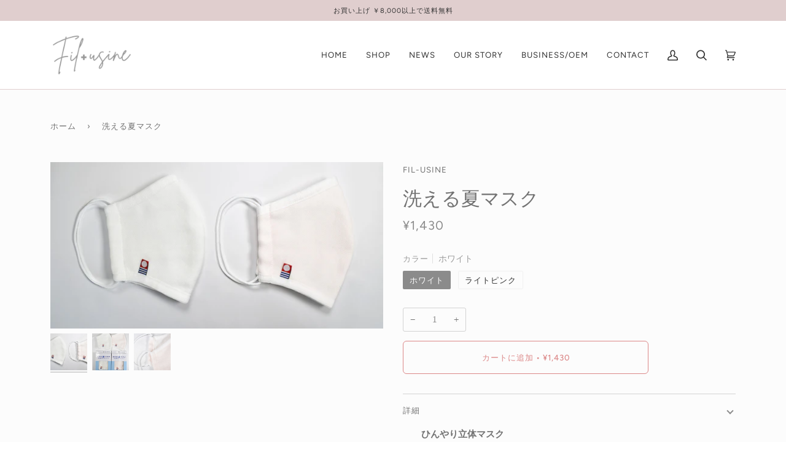

--- FILE ---
content_type: text/html; charset=utf-8
request_url: https://fil-usine.com/products/%E6%B4%97%E3%81%88%E3%82%8B%E5%A4%8F%E3%83%9E%E3%82%B9%E3%82%AF
body_size: 26250
content:
<!doctype html>
<html class="no-js" lang="ja"><head>
  <meta charset="utf-8">
  <meta http-equiv="X-UA-Compatible" content="IE=edge,chrome=1">
  <meta name="viewport" content="width=device-width,initial-scale=1">
  <meta name="theme-color" content="#a42727"><link rel="canonical" href="https://fil-usine.com/products/%e6%b4%97%e3%81%88%e3%82%8b%e5%a4%8f%e3%83%9e%e3%82%b9%e3%82%af"><!-- ======================= Pipeline Theme V6.1.3 ========================= -->

  <link rel="preconnect" href="https://cdn.shopify.com" crossorigin>
  <link rel="preconnect" href="https://fonts.shopify.com" crossorigin>
  <link rel="preconnect" href="https://monorail-edge.shopifysvc.com" crossorigin>


  <link rel="preload" href="//fil-usine.com/cdn/shop/t/2/assets/lazysizes.js?v=111431644619468174291639455599" as="script">
  <link rel="preload" href="//fil-usine.com/cdn/shop/t/2/assets/vendor.js?v=159073106423563084681639455603" as="script">
  <link rel="preload" href="//fil-usine.com/cdn/shop/t/2/assets/theme.js?v=136040619869227593341644632742" as="script">
  <link rel="preload" href="//fil-usine.com/cdn/shop/t/2/assets/theme.css?v=39440646276571720221646650883" as="style">

  
<link rel="preload" as="image" 
      href="//fil-usine.com/cdn/shop/products/DSC_0695-1000x500_small.jpg?v=1642516666" 
      srcset="//fil-usine.com/cdn/shop/products/DSC_0695-1000x500_550x.jpg?v=1642516666 550w,"
      sizes="(min-width: 768px), 50vw, 
             100vw">
  
<link rel="shortcut icon" href="//fil-usine.com/cdn/shop/files/fil_logo_white_500x500_9c590b79-51d7-48fe-b54f-06b8e69a61fd_32x32.png?v=1648194542" type="image/png"><!-- Title and description ================================================ -->
  
  <title>
    

    Fil-Usine | 今治タオル - 洗える夏マスク
&ndash; Fil+Usine

  </title><meta name="description" content="ひんやり立体マスク接触冷感の糸を使用しているので、蒸し暑い季節でもマスクを付けている事が出来ます。Etak加工（抗菌加工）により、衛生的にご使用いただけます。※耳紐をご自身で結んで長さを調節していただく商品です。">
  <!-- /snippets/social-meta-tags.liquid --><meta property="og:site_name" content="Fil+Usine">
<meta property="og:url" content="https://fil-usine.com/products/%e6%b4%97%e3%81%88%e3%82%8b%e5%a4%8f%e3%83%9e%e3%82%b9%e3%82%af">
<meta property="og:title" content="洗える夏マスク">
<meta property="og:type" content="product">
<meta property="og:description" content="ひんやり立体マスク接触冷感の糸を使用しているので、蒸し暑い季節でもマスクを付けている事が出来ます。Etak加工（抗菌加工）により、衛生的にご使用いただけます。※耳紐をご自身で結んで長さを調節していただく商品です。"><meta property="og:price:amount" content="1,430">
  <meta property="og:price:currency" content="JPY">
      <meta property="og:image" content="http://fil-usine.com/cdn/shop/products/DSC_0695-1000x500.jpg?v=1642516666">
      <meta property="og:image:secure_url" content="https://fil-usine.com/cdn/shop/products/DSC_0695-1000x500.jpg?v=1642516666">
      <meta property="og:image:height" content="500">
      <meta property="og:image:width" content="1000">
      <meta property="og:image" content="http://fil-usine.com/cdn/shop/products/DSC_0703-1000x500.jpg?v=1642516671">
      <meta property="og:image:secure_url" content="https://fil-usine.com/cdn/shop/products/DSC_0703-1000x500.jpg?v=1642516671">
      <meta property="og:image:height" content="500">
      <meta property="og:image:width" content="1000">
      <meta property="og:image" content="http://fil-usine.com/cdn/shop/products/DSC_0709-1000x500.jpg?v=1642516677">
      <meta property="og:image:secure_url" content="https://fil-usine.com/cdn/shop/products/DSC_0709-1000x500.jpg?v=1642516677">
      <meta property="og:image:height" content="500">
      <meta property="og:image:width" content="1000">
<meta property="twitter:image" content="http://fil-usine.com/cdn/shop/products/DSC_0695-1000x500_1200x1200.jpg?v=1642516666">

<meta name="twitter:site" content="@">
<meta name="twitter:card" content="summary_large_image">
<meta name="twitter:title" content="洗える夏マスク">
<meta name="twitter:description" content="ひんやり立体マスク接触冷感の糸を使用しているので、蒸し暑い季節でもマスクを付けている事が出来ます。Etak加工（抗菌加工）により、衛生的にご使用いただけます。※耳紐をご自身で結んで長さを調節していただく商品です。">
<!-- CSS ================================================================== -->
  
  <link href="//fil-usine.com/cdn/shop/t/2/assets/font-settings.css?v=78897323065208588391759331885" rel="stylesheet" type="text/css" media="all" />

  
<style data-shopify>

:root {
/* ================ Product video ================ */

---color_video_bg: #f2f2f2;


/* ================ Color Variables ================ */

/* === Backgrounds ===*/
---color-bg: #ffffff;
---color-bg-accent: #fafafa;

/* === Text colors ===*/
---color-text-dark: #0d0b0b;
---color-text: #323232;
---color-text-light: #707070;

/* === Bright color ===*/
---color-primary: #dc8888;
---color-primary-hover: #dd3b3b;
---color-primary-fade: rgba(220, 136, 136, 0.05);
---color-primary-fade-hover: rgba(220, 136, 136, 0.1);---color-primary-opposite: #ffffff;

/* === Secondary/link Color ===*/
---color-secondary: #a42727;
---color-secondary-hover: #700f0f;
---color-secondary-fade: rgba(164, 39, 39, 0.05);
---color-secondary-fade-hover: rgba(164, 39, 39, 0.1);---color-secondary-opposite: #ffffff;

/* === Shades of grey ===*/
---color-a5:  rgba(50, 50, 50, 0.05);
---color-a10: rgba(50, 50, 50, 0.1);
---color-a20: rgba(50, 50, 50, 0.2);
---color-a35: rgba(50, 50, 50, 0.35);
---color-a50: rgba(50, 50, 50, 0.5);
---color-a80: rgba(50, 50, 50, 0.8);
---color-a90: rgba(50, 50, 50, 0.9);
---color-a95: rgba(50, 50, 50, 0.95);


/* ================ Inverted Color Variables ================ */

---inverse-bg: #fcfcfc;
---inverse-bg-accent: #fafafa;

/* === Text colors ===*/
---inverse-text-dark: #727272;
---inverse-text: #323232;
---inverse-text-light: #6f6f6f;

/* === Bright color ===*/
---inverse-primary: #faefec;
---inverse-primary-hover: #f2b8a7;
---inverse-primary-fade: rgba(250, 239, 236, 0.05);
---inverse-primary-fade-hover: rgba(250, 239, 236, 0.1);---inverse-primary-opposite: #010000;


/* === Second Color ===*/
---inverse-secondary: #ffffff;
---inverse-secondary-hover: #d9d9d9;
---inverse-secondary-fade: rgba(255, 255, 255, 0.05);
---inverse-secondary-fade-hover: rgba(255, 255, 255, 0.1);---inverse-secondary-opposite: #0d0d0d;


/* === Shades of grey ===*/
---inverse-a5:  rgba(50, 50, 50, 0.05);
---inverse-a10: rgba(50, 50, 50, 0.1);
---inverse-a20: rgba(50, 50, 50, 0.2);
---inverse-a35: rgba(50, 50, 50, 0.3);
---inverse-a80: rgba(50, 50, 50, 0.8);
---inverse-a90: rgba(50, 50, 50, 0.9);
---inverse-a95: rgba(50, 50, 50, 0.95);


/* === Account Bar ===*/
---color-announcement-bg: #e0cece;
---color-announcement-text: #323232;

/* === Nav and dropdown link background ===*/
---color-nav: #ffffff;
---color-nav-text: #323232;
---color-nav-border: #e0cece;
---color-nav-a10: rgba(50, 50, 50, 0.1);
---color-nav-a50: rgba(50, 50, 50, 0.5);

/* === Site Footer ===*/
---color-footer-bg: #f1f1f1;
---color-footer-text: #000000;
---color-footer-a5: rgba(0, 0, 0, 0.05);
---color-footer-a15: rgba(0, 0, 0, 0.15);
---color-footer-a90: rgba(0, 0, 0, 0.9);

/* === Products ===*/
---product-grid-aspect-ratio: 100%;

/* === Product badges ===*/
---color-badge: #ffffff;
---color-badge-text: #323232;

/* === disabled form colors ===*/
---color-disabled-bg: #ebebeb;
---color-disabled-text: #b7b7b7;

---inverse-disabled-bg: #e8e8e8;
---inverse-disabled-text: #b5b5b5;

/* === Button Radius === */
---button-radius: 6px;


/* ================ Typography ================ */

---font-stack-body: "New York", Iowan Old Style, Apple Garamond, Baskerville, Times New Roman, Droid Serif, Times, Source Serif Pro, serif, Apple Color Emoji, Segoe UI Emoji, Segoe UI Symbol;
---font-style-body: normal;
---font-weight-body: 400;
---font-weight-body-bold: 700;
---font-adjust-body: 1.05;

---font-stack-heading: "Libre Baskerville", serif;
---font-style-heading: normal;
---font-weight-heading: 400;
---font-weight-heading-bold: 700;
---font-adjust-heading: 1.0;

  ---font-heading-space: initial;
  ---font-heading-caps: initial;


---font-stack-accent: Figtree, serif;
---font-style-accent: normal;
---font-weight-accent: 400;
---font-weight-accent-bold: 500;
---font-adjust-accent: 1.1;

---ico-select: url('//fil-usine.com/cdn/shop/t/2/assets/ico-select.svg?v=131221892691213240711642175395');

---url-zoom: url('//fil-usine.com/cdn/shop/t/2/assets/cursor-zoom.svg?v=49985970164967792121641807919');
---url-zoom-2x: url('//fil-usine.com/cdn/shop/t/2/assets/cursor-zoom-2x.svg?v=171540151171716344181641807919');


  

---color-text-dark: #000000;
---color-text:#0d0b0b;
---color-text-light: #323232;

---inverse-text-dark: #8b8b8b;
---inverse-text: #727272;
---inverse-text-light: #323232;  


}

</style>

  <link href="//fil-usine.com/cdn/shop/t/2/assets/theme.css?v=39440646276571720221646650883" rel="stylesheet" type="text/css" media="all" />

  <script>
    document.documentElement.className = document.documentElement.className.replace('no-js', 'js');
    let root = '/';
    if (root[root.length - 1] !== '/') {
      root = `${root}/`;
    }
    var theme = {
      routes: {
        root_url: root,
        cart: '/cart',
        cart_add_url: '/cart/add',
        product_recommendations_url: '/recommendations/products'
      },
      assets: {
        photoswipe: '//fil-usine.com/cdn/shop/t/2/assets/photoswipe.js?v=92904272307011895101639455600',
        smoothscroll: '//fil-usine.com/cdn/shop/t/2/assets/smoothscroll.js?v=37906625415260927261639455600',
        swatches: '//fil-usine.com/cdn/shop/t/2/assets/swatches.json?v=93619043093241983191639455601',
        noImage: '//fil-usine.com/cdn/shopifycloud/storefront/assets/no-image-2048-a2addb12.gif',
        base: '//fil-usine.com/cdn/shop/t/2/assets/'
      },
      strings: {
        swatchesKey: "色",     
        addToCart: "カートに追加 ",
        estimateShipping: "送料",
        noShippingAvailable: "こちらの国へお届け出来ません。",
        free: "無料",
        from: "+",
        preOrder: "予約注文",
        soldOut: "在庫切れ",
        sale: "セール",
        subscription: "サブスクリプション",
        unavailable: "在庫なし",
        unitPrice: "",
        unitPriceSeparator: "",        
        stockout: "",
        products: "商品",
        pages: "ページ",
        collections: "コレクション",
        resultsFor: "検索結果",
        noResultsFor: "情報が見つかりませんでした。",
        articles: "記事"
      },
      settings: {
        badge_sale_type: "dollar",
        search_products: true,
        search_collections: true,
        search_pages: true,
        search_articles: true,
        animate_hover: true,
        animate_scroll: true
      },
      info: {
        name: 'pipeline'
      },
      moneyFormat: "¥{{amount_no_decimals}}",
      version: '6.1.3'
    }
    let windowInnerHeight = window.innerHeight;
    document.documentElement.style.setProperty('--full-screen', `${windowInnerHeight}px`);
    document.documentElement.style.setProperty('--three-quarters', `${windowInnerHeight * 0.75}px`);
    document.documentElement.style.setProperty('--two-thirds', `${windowInnerHeight * 0.66}px`);
    document.documentElement.style.setProperty('--one-half', `${windowInnerHeight * 0.5}px`);
    document.documentElement.style.setProperty('--one-third', `${windowInnerHeight * 0.33}px`);
    document.documentElement.style.setProperty('--one-fifth', `${windowInnerHeight * 0.2}px`);

    window.lazySizesConfig = window.lazySizesConfig || {};
    window.lazySizesConfig.loadHidden = false;
  </script><!-- Theme Javascript ============================================================== -->
  <script src="//fil-usine.com/cdn/shop/t/2/assets/lazysizes.js?v=111431644619468174291639455599" async="async"></script>
  <script src="//fil-usine.com/cdn/shop/t/2/assets/vendor.js?v=159073106423563084681639455603" defer="defer"></script>
  <script src="//fil-usine.com/cdn/shop/t/2/assets/theme.js?v=136040619869227593341644632742" defer="defer"></script>

  <script>
    (function () {
      function onPageShowEvents() {
        if ('requestIdleCallback' in window) {
          requestIdleCallback(initCartEvent)
        } else {
          initCartEvent()
        }
        function initCartEvent(){
          document.documentElement.dispatchEvent(new CustomEvent('theme:cart:init', {
            bubbles: true
          }));
        }
      };
      window.onpageshow = onPageShowEvents;
    })();
  </script>

  <script type="text/javascript">
    if (window.MSInputMethodContext && document.documentMode) {
      var scripts = document.getElementsByTagName('script')[0];
      var polyfill = document.createElement("script");
      polyfill.defer = true;
      polyfill.src = "//fil-usine.com/cdn/shop/t/2/assets/ie11.js?v=144489047535103983231639455599";

      scripts.parentNode.insertBefore(polyfill, scripts);
    }
  </script>

  <!-- Shopify app scripts =========================================================== -->
  <script>window.performance && window.performance.mark && window.performance.mark('shopify.content_for_header.start');</script><meta name="google-site-verification" content="-UDv9WuRNeGzc9HpY2arNQ6cvPCEvZK8U31tO_0RpMA">
<meta id="shopify-digital-wallet" name="shopify-digital-wallet" content="/55938875524/digital_wallets/dialog">
<meta name="shopify-checkout-api-token" content="5068bd2d957b1893a5f1f05522c8878c">
<link rel="alternate" hreflang="x-default" href="https://fil-usine.com/products/%E6%B4%97%E3%81%88%E3%82%8B%E5%A4%8F%E3%83%9E%E3%82%B9%E3%82%AF">
<link rel="alternate" hreflang="ja" href="https://fil-usine.com/products/%E6%B4%97%E3%81%88%E3%82%8B%E5%A4%8F%E3%83%9E%E3%82%B9%E3%82%AF">
<link rel="alternate" hreflang="en-AE" href="https://en.fil-usine.com/products/%E6%B4%97%E3%81%88%E3%82%8B%E5%A4%8F%E3%83%9E%E3%82%B9%E3%82%AF">
<link rel="alternate" hreflang="en-AT" href="https://en.fil-usine.com/products/%E6%B4%97%E3%81%88%E3%82%8B%E5%A4%8F%E3%83%9E%E3%82%B9%E3%82%AF">
<link rel="alternate" hreflang="en-AU" href="https://en.fil-usine.com/products/%E6%B4%97%E3%81%88%E3%82%8B%E5%A4%8F%E3%83%9E%E3%82%B9%E3%82%AF">
<link rel="alternate" hreflang="en-AZ" href="https://en.fil-usine.com/products/%E6%B4%97%E3%81%88%E3%82%8B%E5%A4%8F%E3%83%9E%E3%82%B9%E3%82%AF">
<link rel="alternate" hreflang="en-BB" href="https://en.fil-usine.com/products/%E6%B4%97%E3%81%88%E3%82%8B%E5%A4%8F%E3%83%9E%E3%82%B9%E3%82%AF">
<link rel="alternate" hreflang="en-BD" href="https://en.fil-usine.com/products/%E6%B4%97%E3%81%88%E3%82%8B%E5%A4%8F%E3%83%9E%E3%82%B9%E3%82%AF">
<link rel="alternate" hreflang="en-BE" href="https://en.fil-usine.com/products/%E6%B4%97%E3%81%88%E3%82%8B%E5%A4%8F%E3%83%9E%E3%82%B9%E3%82%AF">
<link rel="alternate" hreflang="en-BG" href="https://en.fil-usine.com/products/%E6%B4%97%E3%81%88%E3%82%8B%E5%A4%8F%E3%83%9E%E3%82%B9%E3%82%AF">
<link rel="alternate" hreflang="en-BH" href="https://en.fil-usine.com/products/%E6%B4%97%E3%81%88%E3%82%8B%E5%A4%8F%E3%83%9E%E3%82%B9%E3%82%AF">
<link rel="alternate" hreflang="en-BN" href="https://en.fil-usine.com/products/%E6%B4%97%E3%81%88%E3%82%8B%E5%A4%8F%E3%83%9E%E3%82%B9%E3%82%AF">
<link rel="alternate" hreflang="en-BT" href="https://en.fil-usine.com/products/%E6%B4%97%E3%81%88%E3%82%8B%E5%A4%8F%E3%83%9E%E3%82%B9%E3%82%AF">
<link rel="alternate" hreflang="en-BW" href="https://en.fil-usine.com/products/%E6%B4%97%E3%81%88%E3%82%8B%E5%A4%8F%E3%83%9E%E3%82%B9%E3%82%AF">
<link rel="alternate" hreflang="en-BY" href="https://en.fil-usine.com/products/%E6%B4%97%E3%81%88%E3%82%8B%E5%A4%8F%E3%83%9E%E3%82%B9%E3%82%AF">
<link rel="alternate" hreflang="en-CH" href="https://en.fil-usine.com/products/%E6%B4%97%E3%81%88%E3%82%8B%E5%A4%8F%E3%83%9E%E3%82%B9%E3%82%AF">
<link rel="alternate" hreflang="en-CI" href="https://en.fil-usine.com/products/%E6%B4%97%E3%81%88%E3%82%8B%E5%A4%8F%E3%83%9E%E3%82%B9%E3%82%AF">
<link rel="alternate" hreflang="en-CN" href="https://en.fil-usine.com/products/%E6%B4%97%E3%81%88%E3%82%8B%E5%A4%8F%E3%83%9E%E3%82%B9%E3%82%AF">
<link rel="alternate" hreflang="en-CR" href="https://en.fil-usine.com/products/%E6%B4%97%E3%81%88%E3%82%8B%E5%A4%8F%E3%83%9E%E3%82%B9%E3%82%AF">
<link rel="alternate" hreflang="en-CY" href="https://en.fil-usine.com/products/%E6%B4%97%E3%81%88%E3%82%8B%E5%A4%8F%E3%83%9E%E3%82%B9%E3%82%AF">
<link rel="alternate" hreflang="en-DE" href="https://en.fil-usine.com/products/%E6%B4%97%E3%81%88%E3%82%8B%E5%A4%8F%E3%83%9E%E3%82%B9%E3%82%AF">
<link rel="alternate" hreflang="en-DJ" href="https://en.fil-usine.com/products/%E6%B4%97%E3%81%88%E3%82%8B%E5%A4%8F%E3%83%9E%E3%82%B9%E3%82%AF">
<link rel="alternate" hreflang="en-DK" href="https://en.fil-usine.com/products/%E6%B4%97%E3%81%88%E3%82%8B%E5%A4%8F%E3%83%9E%E3%82%B9%E3%82%AF">
<link rel="alternate" hreflang="en-DZ" href="https://en.fil-usine.com/products/%E6%B4%97%E3%81%88%E3%82%8B%E5%A4%8F%E3%83%9E%E3%82%B9%E3%82%AF">
<link rel="alternate" hreflang="en-EE" href="https://en.fil-usine.com/products/%E6%B4%97%E3%81%88%E3%82%8B%E5%A4%8F%E3%83%9E%E3%82%B9%E3%82%AF">
<link rel="alternate" hreflang="en-EG" href="https://en.fil-usine.com/products/%E6%B4%97%E3%81%88%E3%82%8B%E5%A4%8F%E3%83%9E%E3%82%B9%E3%82%AF">
<link rel="alternate" hreflang="en-ES" href="https://en.fil-usine.com/products/%E6%B4%97%E3%81%88%E3%82%8B%E5%A4%8F%E3%83%9E%E3%82%B9%E3%82%AF">
<link rel="alternate" hreflang="en-ET" href="https://en.fil-usine.com/products/%E6%B4%97%E3%81%88%E3%82%8B%E5%A4%8F%E3%83%9E%E3%82%B9%E3%82%AF">
<link rel="alternate" hreflang="en-FI" href="https://en.fil-usine.com/products/%E6%B4%97%E3%81%88%E3%82%8B%E5%A4%8F%E3%83%9E%E3%82%B9%E3%82%AF">
<link rel="alternate" hreflang="en-FJ" href="https://en.fil-usine.com/products/%E6%B4%97%E3%81%88%E3%82%8B%E5%A4%8F%E3%83%9E%E3%82%B9%E3%82%AF">
<link rel="alternate" hreflang="en-FR" href="https://en.fil-usine.com/products/%E6%B4%97%E3%81%88%E3%82%8B%E5%A4%8F%E3%83%9E%E3%82%B9%E3%82%AF">
<link rel="alternate" hreflang="en-GA" href="https://en.fil-usine.com/products/%E6%B4%97%E3%81%88%E3%82%8B%E5%A4%8F%E3%83%9E%E3%82%B9%E3%82%AF">
<link rel="alternate" hreflang="en-GB" href="https://en.fil-usine.com/products/%E6%B4%97%E3%81%88%E3%82%8B%E5%A4%8F%E3%83%9E%E3%82%B9%E3%82%AF">
<link rel="alternate" hreflang="en-GH" href="https://en.fil-usine.com/products/%E6%B4%97%E3%81%88%E3%82%8B%E5%A4%8F%E3%83%9E%E3%82%B9%E3%82%AF">
<link rel="alternate" hreflang="en-GR" href="https://en.fil-usine.com/products/%E6%B4%97%E3%81%88%E3%82%8B%E5%A4%8F%E3%83%9E%E3%82%B9%E3%82%AF">
<link rel="alternate" hreflang="en-HK" href="https://en.fil-usine.com/products/%E6%B4%97%E3%81%88%E3%82%8B%E5%A4%8F%E3%83%9E%E3%82%B9%E3%82%AF">
<link rel="alternate" hreflang="en-HN" href="https://en.fil-usine.com/products/%E6%B4%97%E3%81%88%E3%82%8B%E5%A4%8F%E3%83%9E%E3%82%B9%E3%82%AF">
<link rel="alternate" hreflang="en-HR" href="https://en.fil-usine.com/products/%E6%B4%97%E3%81%88%E3%82%8B%E5%A4%8F%E3%83%9E%E3%82%B9%E3%82%AF">
<link rel="alternate" hreflang="en-HU" href="https://en.fil-usine.com/products/%E6%B4%97%E3%81%88%E3%82%8B%E5%A4%8F%E3%83%9E%E3%82%B9%E3%82%AF">
<link rel="alternate" hreflang="en-ID" href="https://en.fil-usine.com/products/%E6%B4%97%E3%81%88%E3%82%8B%E5%A4%8F%E3%83%9E%E3%82%B9%E3%82%AF">
<link rel="alternate" hreflang="en-IE" href="https://en.fil-usine.com/products/%E6%B4%97%E3%81%88%E3%82%8B%E5%A4%8F%E3%83%9E%E3%82%B9%E3%82%AF">
<link rel="alternate" hreflang="en-IL" href="https://en.fil-usine.com/products/%E6%B4%97%E3%81%88%E3%82%8B%E5%A4%8F%E3%83%9E%E3%82%B9%E3%82%AF">
<link rel="alternate" hreflang="en-IN" href="https://en.fil-usine.com/products/%E6%B4%97%E3%81%88%E3%82%8B%E5%A4%8F%E3%83%9E%E3%82%B9%E3%82%AF">
<link rel="alternate" hreflang="en-IQ" href="https://en.fil-usine.com/products/%E6%B4%97%E3%81%88%E3%82%8B%E5%A4%8F%E3%83%9E%E3%82%B9%E3%82%AF">
<link rel="alternate" hreflang="en-IS" href="https://en.fil-usine.com/products/%E6%B4%97%E3%81%88%E3%82%8B%E5%A4%8F%E3%83%9E%E3%82%B9%E3%82%AF">
<link rel="alternate" hreflang="en-IT" href="https://en.fil-usine.com/products/%E6%B4%97%E3%81%88%E3%82%8B%E5%A4%8F%E3%83%9E%E3%82%B9%E3%82%AF">
<link rel="alternate" hreflang="en-JM" href="https://en.fil-usine.com/products/%E6%B4%97%E3%81%88%E3%82%8B%E5%A4%8F%E3%83%9E%E3%82%B9%E3%82%AF">
<link rel="alternate" hreflang="en-JO" href="https://en.fil-usine.com/products/%E6%B4%97%E3%81%88%E3%82%8B%E5%A4%8F%E3%83%9E%E3%82%B9%E3%82%AF">
<link rel="alternate" hreflang="en-KE" href="https://en.fil-usine.com/products/%E6%B4%97%E3%81%88%E3%82%8B%E5%A4%8F%E3%83%9E%E3%82%B9%E3%82%AF">
<link rel="alternate" hreflang="en-KH" href="https://en.fil-usine.com/products/%E6%B4%97%E3%81%88%E3%82%8B%E5%A4%8F%E3%83%9E%E3%82%B9%E3%82%AF">
<link rel="alternate" hreflang="en-KR" href="https://en.fil-usine.com/products/%E6%B4%97%E3%81%88%E3%82%8B%E5%A4%8F%E3%83%9E%E3%82%B9%E3%82%AF">
<link rel="alternate" hreflang="en-KW" href="https://en.fil-usine.com/products/%E6%B4%97%E3%81%88%E3%82%8B%E5%A4%8F%E3%83%9E%E3%82%B9%E3%82%AF">
<link rel="alternate" hreflang="en-LA" href="https://en.fil-usine.com/products/%E6%B4%97%E3%81%88%E3%82%8B%E5%A4%8F%E3%83%9E%E3%82%B9%E3%82%AF">
<link rel="alternate" hreflang="en-LB" href="https://en.fil-usine.com/products/%E6%B4%97%E3%81%88%E3%82%8B%E5%A4%8F%E3%83%9E%E3%82%B9%E3%82%AF">
<link rel="alternate" hreflang="en-LK" href="https://en.fil-usine.com/products/%E6%B4%97%E3%81%88%E3%82%8B%E5%A4%8F%E3%83%9E%E3%82%B9%E3%82%AF">
<link rel="alternate" hreflang="en-LT" href="https://en.fil-usine.com/products/%E6%B4%97%E3%81%88%E3%82%8B%E5%A4%8F%E3%83%9E%E3%82%B9%E3%82%AF">
<link rel="alternate" hreflang="en-LU" href="https://en.fil-usine.com/products/%E6%B4%97%E3%81%88%E3%82%8B%E5%A4%8F%E3%83%9E%E3%82%B9%E3%82%AF">
<link rel="alternate" hreflang="en-LV" href="https://en.fil-usine.com/products/%E6%B4%97%E3%81%88%E3%82%8B%E5%A4%8F%E3%83%9E%E3%82%B9%E3%82%AF">
<link rel="alternate" hreflang="en-MA" href="https://en.fil-usine.com/products/%E6%B4%97%E3%81%88%E3%82%8B%E5%A4%8F%E3%83%9E%E3%82%B9%E3%82%AF">
<link rel="alternate" hreflang="en-MC" href="https://en.fil-usine.com/products/%E6%B4%97%E3%81%88%E3%82%8B%E5%A4%8F%E3%83%9E%E3%82%B9%E3%82%AF">
<link rel="alternate" hreflang="en-MG" href="https://en.fil-usine.com/products/%E6%B4%97%E3%81%88%E3%82%8B%E5%A4%8F%E3%83%9E%E3%82%B9%E3%82%AF">
<link rel="alternate" hreflang="en-MK" href="https://en.fil-usine.com/products/%E6%B4%97%E3%81%88%E3%82%8B%E5%A4%8F%E3%83%9E%E3%82%B9%E3%82%AF">
<link rel="alternate" hreflang="en-MM" href="https://en.fil-usine.com/products/%E6%B4%97%E3%81%88%E3%82%8B%E5%A4%8F%E3%83%9E%E3%82%B9%E3%82%AF">
<link rel="alternate" hreflang="en-MN" href="https://en.fil-usine.com/products/%E6%B4%97%E3%81%88%E3%82%8B%E5%A4%8F%E3%83%9E%E3%82%B9%E3%82%AF">
<link rel="alternate" hreflang="en-MO" href="https://en.fil-usine.com/products/%E6%B4%97%E3%81%88%E3%82%8B%E5%A4%8F%E3%83%9E%E3%82%B9%E3%82%AF">
<link rel="alternate" hreflang="en-MT" href="https://en.fil-usine.com/products/%E6%B4%97%E3%81%88%E3%82%8B%E5%A4%8F%E3%83%9E%E3%82%B9%E3%82%AF">
<link rel="alternate" hreflang="en-MU" href="https://en.fil-usine.com/products/%E6%B4%97%E3%81%88%E3%82%8B%E5%A4%8F%E3%83%9E%E3%82%B9%E3%82%AF">
<link rel="alternate" hreflang="en-MV" href="https://en.fil-usine.com/products/%E6%B4%97%E3%81%88%E3%82%8B%E5%A4%8F%E3%83%9E%E3%82%B9%E3%82%AF">
<link rel="alternate" hreflang="en-MX" href="https://en.fil-usine.com/products/%E6%B4%97%E3%81%88%E3%82%8B%E5%A4%8F%E3%83%9E%E3%82%B9%E3%82%AF">
<link rel="alternate" hreflang="en-MY" href="https://en.fil-usine.com/products/%E6%B4%97%E3%81%88%E3%82%8B%E5%A4%8F%E3%83%9E%E3%82%B9%E3%82%AF">
<link rel="alternate" hreflang="en-NC" href="https://en.fil-usine.com/products/%E6%B4%97%E3%81%88%E3%82%8B%E5%A4%8F%E3%83%9E%E3%82%B9%E3%82%AF">
<link rel="alternate" hreflang="en-NG" href="https://en.fil-usine.com/products/%E6%B4%97%E3%81%88%E3%82%8B%E5%A4%8F%E3%83%9E%E3%82%B9%E3%82%AF">
<link rel="alternate" hreflang="en-NL" href="https://en.fil-usine.com/products/%E6%B4%97%E3%81%88%E3%82%8B%E5%A4%8F%E3%83%9E%E3%82%B9%E3%82%AF">
<link rel="alternate" hreflang="en-NO" href="https://en.fil-usine.com/products/%E6%B4%97%E3%81%88%E3%82%8B%E5%A4%8F%E3%83%9E%E3%82%B9%E3%82%AF">
<link rel="alternate" hreflang="en-NP" href="https://en.fil-usine.com/products/%E6%B4%97%E3%81%88%E3%82%8B%E5%A4%8F%E3%83%9E%E3%82%B9%E3%82%AF">
<link rel="alternate" hreflang="en-NZ" href="https://en.fil-usine.com/products/%E6%B4%97%E3%81%88%E3%82%8B%E5%A4%8F%E3%83%9E%E3%82%B9%E3%82%AF">
<link rel="alternate" hreflang="en-OM" href="https://en.fil-usine.com/products/%E6%B4%97%E3%81%88%E3%82%8B%E5%A4%8F%E3%83%9E%E3%82%B9%E3%82%AF">
<link rel="alternate" hreflang="en-PA" href="https://en.fil-usine.com/products/%E6%B4%97%E3%81%88%E3%82%8B%E5%A4%8F%E3%83%9E%E3%82%B9%E3%82%AF">
<link rel="alternate" hreflang="en-PG" href="https://en.fil-usine.com/products/%E6%B4%97%E3%81%88%E3%82%8B%E5%A4%8F%E3%83%9E%E3%82%B9%E3%82%AF">
<link rel="alternate" hreflang="en-PH" href="https://en.fil-usine.com/products/%E6%B4%97%E3%81%88%E3%82%8B%E5%A4%8F%E3%83%9E%E3%82%B9%E3%82%AF">
<link rel="alternate" hreflang="en-PK" href="https://en.fil-usine.com/products/%E6%B4%97%E3%81%88%E3%82%8B%E5%A4%8F%E3%83%9E%E3%82%B9%E3%82%AF">
<link rel="alternate" hreflang="en-PL" href="https://en.fil-usine.com/products/%E6%B4%97%E3%81%88%E3%82%8B%E5%A4%8F%E3%83%9E%E3%82%B9%E3%82%AF">
<link rel="alternate" hreflang="en-PT" href="https://en.fil-usine.com/products/%E6%B4%97%E3%81%88%E3%82%8B%E5%A4%8F%E3%83%9E%E3%82%B9%E3%82%AF">
<link rel="alternate" hreflang="en-QA" href="https://en.fil-usine.com/products/%E6%B4%97%E3%81%88%E3%82%8B%E5%A4%8F%E3%83%9E%E3%82%B9%E3%82%AF">
<link rel="alternate" hreflang="en-RO" href="https://en.fil-usine.com/products/%E6%B4%97%E3%81%88%E3%82%8B%E5%A4%8F%E3%83%9E%E3%82%B9%E3%82%AF">
<link rel="alternate" hreflang="en-RU" href="https://en.fil-usine.com/products/%E6%B4%97%E3%81%88%E3%82%8B%E5%A4%8F%E3%83%9E%E3%82%B9%E3%82%AF">
<link rel="alternate" hreflang="en-RW" href="https://en.fil-usine.com/products/%E6%B4%97%E3%81%88%E3%82%8B%E5%A4%8F%E3%83%9E%E3%82%B9%E3%82%AF">
<link rel="alternate" hreflang="en-SA" href="https://en.fil-usine.com/products/%E6%B4%97%E3%81%88%E3%82%8B%E5%A4%8F%E3%83%9E%E3%82%B9%E3%82%AF">
<link rel="alternate" hreflang="en-SB" href="https://en.fil-usine.com/products/%E6%B4%97%E3%81%88%E3%82%8B%E5%A4%8F%E3%83%9E%E3%82%B9%E3%82%AF">
<link rel="alternate" hreflang="en-SD" href="https://en.fil-usine.com/products/%E6%B4%97%E3%81%88%E3%82%8B%E5%A4%8F%E3%83%9E%E3%82%B9%E3%82%AF">
<link rel="alternate" hreflang="en-SE" href="https://en.fil-usine.com/products/%E6%B4%97%E3%81%88%E3%82%8B%E5%A4%8F%E3%83%9E%E3%82%B9%E3%82%AF">
<link rel="alternate" hreflang="en-SG" href="https://en.fil-usine.com/products/%E6%B4%97%E3%81%88%E3%82%8B%E5%A4%8F%E3%83%9E%E3%82%B9%E3%82%AF">
<link rel="alternate" hreflang="en-SI" href="https://en.fil-usine.com/products/%E6%B4%97%E3%81%88%E3%82%8B%E5%A4%8F%E3%83%9E%E3%82%B9%E3%82%AF">
<link rel="alternate" hreflang="en-SK" href="https://en.fil-usine.com/products/%E6%B4%97%E3%81%88%E3%82%8B%E5%A4%8F%E3%83%9E%E3%82%B9%E3%82%AF">
<link rel="alternate" hreflang="en-SL" href="https://en.fil-usine.com/products/%E6%B4%97%E3%81%88%E3%82%8B%E5%A4%8F%E3%83%9E%E3%82%B9%E3%82%AF">
<link rel="alternate" hreflang="en-SM" href="https://en.fil-usine.com/products/%E6%B4%97%E3%81%88%E3%82%8B%E5%A4%8F%E3%83%9E%E3%82%B9%E3%82%AF">
<link rel="alternate" hreflang="en-SN" href="https://en.fil-usine.com/products/%E6%B4%97%E3%81%88%E3%82%8B%E5%A4%8F%E3%83%9E%E3%82%B9%E3%82%AF">
<link rel="alternate" hreflang="en-SV" href="https://en.fil-usine.com/products/%E6%B4%97%E3%81%88%E3%82%8B%E5%A4%8F%E3%83%9E%E3%82%B9%E3%82%AF">
<link rel="alternate" hreflang="en-TG" href="https://en.fil-usine.com/products/%E6%B4%97%E3%81%88%E3%82%8B%E5%A4%8F%E3%83%9E%E3%82%B9%E3%82%AF">
<link rel="alternate" hreflang="en-TH" href="https://en.fil-usine.com/products/%E6%B4%97%E3%81%88%E3%82%8B%E5%A4%8F%E3%83%9E%E3%82%B9%E3%82%AF">
<link rel="alternate" hreflang="en-TN" href="https://en.fil-usine.com/products/%E6%B4%97%E3%81%88%E3%82%8B%E5%A4%8F%E3%83%9E%E3%82%B9%E3%82%AF">
<link rel="alternate" hreflang="en-TR" href="https://en.fil-usine.com/products/%E6%B4%97%E3%81%88%E3%82%8B%E5%A4%8F%E3%83%9E%E3%82%B9%E3%82%AF">
<link rel="alternate" hreflang="en-TT" href="https://en.fil-usine.com/products/%E6%B4%97%E3%81%88%E3%82%8B%E5%A4%8F%E3%83%9E%E3%82%B9%E3%82%AF">
<link rel="alternate" hreflang="en-TW" href="https://en.fil-usine.com/products/%E6%B4%97%E3%81%88%E3%82%8B%E5%A4%8F%E3%83%9E%E3%82%B9%E3%82%AF">
<link rel="alternate" hreflang="en-TZ" href="https://en.fil-usine.com/products/%E6%B4%97%E3%81%88%E3%82%8B%E5%A4%8F%E3%83%9E%E3%82%B9%E3%82%AF">
<link rel="alternate" hreflang="en-UA" href="https://en.fil-usine.com/products/%E6%B4%97%E3%81%88%E3%82%8B%E5%A4%8F%E3%83%9E%E3%82%B9%E3%82%AF">
<link rel="alternate" hreflang="en-UG" href="https://en.fil-usine.com/products/%E6%B4%97%E3%81%88%E3%82%8B%E5%A4%8F%E3%83%9E%E3%82%B9%E3%82%AF">
<link rel="alternate" hreflang="en-VN" href="https://en.fil-usine.com/products/%E6%B4%97%E3%81%88%E3%82%8B%E5%A4%8F%E3%83%9E%E3%82%B9%E3%82%AF">
<link rel="alternate" hreflang="en-ZA" href="https://en.fil-usine.com/products/%E6%B4%97%E3%81%88%E3%82%8B%E5%A4%8F%E3%83%9E%E3%82%B9%E3%82%AF">
<link rel="alternate" hreflang="en-ZW" href="https://en.fil-usine.com/products/%E6%B4%97%E3%81%88%E3%82%8B%E5%A4%8F%E3%83%9E%E3%82%B9%E3%82%AF">
<link rel="alternate" type="application/json+oembed" href="https://fil-usine.com/products/%e6%b4%97%e3%81%88%e3%82%8b%e5%a4%8f%e3%83%9e%e3%82%b9%e3%82%af.oembed">
<script async="async" src="/checkouts/internal/preloads.js?locale=ja-JP"></script>
<script id="apple-pay-shop-capabilities" type="application/json">{"shopId":55938875524,"countryCode":"JP","currencyCode":"JPY","merchantCapabilities":["supports3DS"],"merchantId":"gid:\/\/shopify\/Shop\/55938875524","merchantName":"Fil+Usine","requiredBillingContactFields":["postalAddress","email","phone"],"requiredShippingContactFields":["postalAddress","email","phone"],"shippingType":"shipping","supportedNetworks":["visa","masterCard","amex","jcb","discover"],"total":{"type":"pending","label":"Fil+Usine","amount":"1.00"},"shopifyPaymentsEnabled":true,"supportsSubscriptions":true}</script>
<script id="shopify-features" type="application/json">{"accessToken":"5068bd2d957b1893a5f1f05522c8878c","betas":["rich-media-storefront-analytics"],"domain":"fil-usine.com","predictiveSearch":false,"shopId":55938875524,"locale":"ja"}</script>
<script>var Shopify = Shopify || {};
Shopify.shop = "fil-usine.myshopify.com";
Shopify.locale = "ja";
Shopify.currency = {"active":"JPY","rate":"1.0"};
Shopify.country = "JP";
Shopify.theme = {"name":"Pipeline","id":121875234948,"schema_name":"Pipeline","schema_version":"6.1.3","theme_store_id":739,"role":"main"};
Shopify.theme.handle = "null";
Shopify.theme.style = {"id":null,"handle":null};
Shopify.cdnHost = "fil-usine.com/cdn";
Shopify.routes = Shopify.routes || {};
Shopify.routes.root = "/";</script>
<script type="module">!function(o){(o.Shopify=o.Shopify||{}).modules=!0}(window);</script>
<script>!function(o){function n(){var o=[];function n(){o.push(Array.prototype.slice.apply(arguments))}return n.q=o,n}var t=o.Shopify=o.Shopify||{};t.loadFeatures=n(),t.autoloadFeatures=n()}(window);</script>
<script id="shop-js-analytics" type="application/json">{"pageType":"product"}</script>
<script defer="defer" async type="module" src="//fil-usine.com/cdn/shopifycloud/shop-js/modules/v2/client.init-shop-cart-sync_CSE-8ASR.ja.esm.js"></script>
<script defer="defer" async type="module" src="//fil-usine.com/cdn/shopifycloud/shop-js/modules/v2/chunk.common_DDD8GOhs.esm.js"></script>
<script defer="defer" async type="module" src="//fil-usine.com/cdn/shopifycloud/shop-js/modules/v2/chunk.modal_B6JNj9sU.esm.js"></script>
<script type="module">
  await import("//fil-usine.com/cdn/shopifycloud/shop-js/modules/v2/client.init-shop-cart-sync_CSE-8ASR.ja.esm.js");
await import("//fil-usine.com/cdn/shopifycloud/shop-js/modules/v2/chunk.common_DDD8GOhs.esm.js");
await import("//fil-usine.com/cdn/shopifycloud/shop-js/modules/v2/chunk.modal_B6JNj9sU.esm.js");

  window.Shopify.SignInWithShop?.initShopCartSync?.({"fedCMEnabled":true,"windoidEnabled":true});

</script>
<script>(function() {
  var isLoaded = false;
  function asyncLoad() {
    if (isLoaded) return;
    isLoaded = true;
    var urls = ["https:\/\/dd-gift.herokuapp.com\/dd-gift.js?shop=fil-usine.myshopify.com","https:\/\/shopify-app-delivery-date.firebaseapp.com\/assets\/richDelivery.js?shop=fil-usine.myshopify.com","https:\/\/documents-app.mixlogue.jp\/scripts\/ue87f9sf8e7rd.min.js?shop=fil-usine.myshopify.com","https:\/\/documents-app.mixlogue.jp\/scripts\/delivery.js?shop=fil-usine.myshopify.com"];
    for (var i = 0; i < urls.length; i++) {
      var s = document.createElement('script');
      s.type = 'text/javascript';
      s.async = true;
      s.src = urls[i];
      var x = document.getElementsByTagName('script')[0];
      x.parentNode.insertBefore(s, x);
    }
  };
  if(window.attachEvent) {
    window.attachEvent('onload', asyncLoad);
  } else {
    window.addEventListener('load', asyncLoad, false);
  }
})();</script>
<script id="__st">var __st={"a":55938875524,"offset":32400,"reqid":"514770ff-af98-4061-88c8-e0efea059603-1769790097","pageurl":"fil-usine.com\/products\/%E6%B4%97%E3%81%88%E3%82%8B%E5%A4%8F%E3%83%9E%E3%82%B9%E3%82%AF","u":"d4e03a94ae30","p":"product","rtyp":"product","rid":6708885094532};</script>
<script>window.ShopifyPaypalV4VisibilityTracking = true;</script>
<script id="captcha-bootstrap">!function(){'use strict';const t='contact',e='account',n='new_comment',o=[[t,t],['blogs',n],['comments',n],[t,'customer']],c=[[e,'customer_login'],[e,'guest_login'],[e,'recover_customer_password'],[e,'create_customer']],r=t=>t.map((([t,e])=>`form[action*='/${t}']:not([data-nocaptcha='true']) input[name='form_type'][value='${e}']`)).join(','),a=t=>()=>t?[...document.querySelectorAll(t)].map((t=>t.form)):[];function s(){const t=[...o],e=r(t);return a(e)}const i='password',u='form_key',d=['recaptcha-v3-token','g-recaptcha-response','h-captcha-response',i],f=()=>{try{return window.sessionStorage}catch{return}},m='__shopify_v',_=t=>t.elements[u];function p(t,e,n=!1){try{const o=window.sessionStorage,c=JSON.parse(o.getItem(e)),{data:r}=function(t){const{data:e,action:n}=t;return t[m]||n?{data:e,action:n}:{data:t,action:n}}(c);for(const[e,n]of Object.entries(r))t.elements[e]&&(t.elements[e].value=n);n&&o.removeItem(e)}catch(o){console.error('form repopulation failed',{error:o})}}const l='form_type',E='cptcha';function T(t){t.dataset[E]=!0}const w=window,h=w.document,L='Shopify',v='ce_forms',y='captcha';let A=!1;((t,e)=>{const n=(g='f06e6c50-85a8-45c8-87d0-21a2b65856fe',I='https://cdn.shopify.com/shopifycloud/storefront-forms-hcaptcha/ce_storefront_forms_captcha_hcaptcha.v1.5.2.iife.js',D={infoText:'hCaptchaによる保護',privacyText:'プライバシー',termsText:'利用規約'},(t,e,n)=>{const o=w[L][v],c=o.bindForm;if(c)return c(t,g,e,D).then(n);var r;o.q.push([[t,g,e,D],n]),r=I,A||(h.body.append(Object.assign(h.createElement('script'),{id:'captcha-provider',async:!0,src:r})),A=!0)});var g,I,D;w[L]=w[L]||{},w[L][v]=w[L][v]||{},w[L][v].q=[],w[L][y]=w[L][y]||{},w[L][y].protect=function(t,e){n(t,void 0,e),T(t)},Object.freeze(w[L][y]),function(t,e,n,w,h,L){const[v,y,A,g]=function(t,e,n){const i=e?o:[],u=t?c:[],d=[...i,...u],f=r(d),m=r(i),_=r(d.filter((([t,e])=>n.includes(e))));return[a(f),a(m),a(_),s()]}(w,h,L),I=t=>{const e=t.target;return e instanceof HTMLFormElement?e:e&&e.form},D=t=>v().includes(t);t.addEventListener('submit',(t=>{const e=I(t);if(!e)return;const n=D(e)&&!e.dataset.hcaptchaBound&&!e.dataset.recaptchaBound,o=_(e),c=g().includes(e)&&(!o||!o.value);(n||c)&&t.preventDefault(),c&&!n&&(function(t){try{if(!f())return;!function(t){const e=f();if(!e)return;const n=_(t);if(!n)return;const o=n.value;o&&e.removeItem(o)}(t);const e=Array.from(Array(32),(()=>Math.random().toString(36)[2])).join('');!function(t,e){_(t)||t.append(Object.assign(document.createElement('input'),{type:'hidden',name:u})),t.elements[u].value=e}(t,e),function(t,e){const n=f();if(!n)return;const o=[...t.querySelectorAll(`input[type='${i}']`)].map((({name:t})=>t)),c=[...d,...o],r={};for(const[a,s]of new FormData(t).entries())c.includes(a)||(r[a]=s);n.setItem(e,JSON.stringify({[m]:1,action:t.action,data:r}))}(t,e)}catch(e){console.error('failed to persist form',e)}}(e),e.submit())}));const S=(t,e)=>{t&&!t.dataset[E]&&(n(t,e.some((e=>e===t))),T(t))};for(const o of['focusin','change'])t.addEventListener(o,(t=>{const e=I(t);D(e)&&S(e,y())}));const B=e.get('form_key'),M=e.get(l),P=B&&M;t.addEventListener('DOMContentLoaded',(()=>{const t=y();if(P)for(const e of t)e.elements[l].value===M&&p(e,B);[...new Set([...A(),...v().filter((t=>'true'===t.dataset.shopifyCaptcha))])].forEach((e=>S(e,t)))}))}(h,new URLSearchParams(w.location.search),n,t,e,['guest_login'])})(!0,!0)}();</script>
<script integrity="sha256-4kQ18oKyAcykRKYeNunJcIwy7WH5gtpwJnB7kiuLZ1E=" data-source-attribution="shopify.loadfeatures" defer="defer" src="//fil-usine.com/cdn/shopifycloud/storefront/assets/storefront/load_feature-a0a9edcb.js" crossorigin="anonymous"></script>
<script data-source-attribution="shopify.dynamic_checkout.dynamic.init">var Shopify=Shopify||{};Shopify.PaymentButton=Shopify.PaymentButton||{isStorefrontPortableWallets:!0,init:function(){window.Shopify.PaymentButton.init=function(){};var t=document.createElement("script");t.src="https://fil-usine.com/cdn/shopifycloud/portable-wallets/latest/portable-wallets.ja.js",t.type="module",document.head.appendChild(t)}};
</script>
<script data-source-attribution="shopify.dynamic_checkout.buyer_consent">
  function portableWalletsHideBuyerConsent(e){var t=document.getElementById("shopify-buyer-consent"),n=document.getElementById("shopify-subscription-policy-button");t&&n&&(t.classList.add("hidden"),t.setAttribute("aria-hidden","true"),n.removeEventListener("click",e))}function portableWalletsShowBuyerConsent(e){var t=document.getElementById("shopify-buyer-consent"),n=document.getElementById("shopify-subscription-policy-button");t&&n&&(t.classList.remove("hidden"),t.removeAttribute("aria-hidden"),n.addEventListener("click",e))}window.Shopify?.PaymentButton&&(window.Shopify.PaymentButton.hideBuyerConsent=portableWalletsHideBuyerConsent,window.Shopify.PaymentButton.showBuyerConsent=portableWalletsShowBuyerConsent);
</script>
<script data-source-attribution="shopify.dynamic_checkout.cart.bootstrap">document.addEventListener("DOMContentLoaded",(function(){function t(){return document.querySelector("shopify-accelerated-checkout-cart, shopify-accelerated-checkout")}if(t())Shopify.PaymentButton.init();else{new MutationObserver((function(e,n){t()&&(Shopify.PaymentButton.init(),n.disconnect())})).observe(document.body,{childList:!0,subtree:!0})}}));
</script>
<script id='scb4127' type='text/javascript' async='' src='https://fil-usine.com/cdn/shopifycloud/privacy-banner/storefront-banner.js'></script><link id="shopify-accelerated-checkout-styles" rel="stylesheet" media="screen" href="https://fil-usine.com/cdn/shopifycloud/portable-wallets/latest/accelerated-checkout-backwards-compat.css" crossorigin="anonymous">
<style id="shopify-accelerated-checkout-cart">
        #shopify-buyer-consent {
  margin-top: 1em;
  display: inline-block;
  width: 100%;
}

#shopify-buyer-consent.hidden {
  display: none;
}

#shopify-subscription-policy-button {
  background: none;
  border: none;
  padding: 0;
  text-decoration: underline;
  font-size: inherit;
  cursor: pointer;
}

#shopify-subscription-policy-button::before {
  box-shadow: none;
}

      </style>

<script>window.performance && window.performance.mark && window.performance.mark('shopify.content_for_header.end');</script>
  
 
<meta name="google-site-verification" content="nPcS4UuHuWie5BIyv43wunpQAuhgZddvYBd5qEIY-gc" />

  
<link href="https://monorail-edge.shopifysvc.com" rel="dns-prefetch">
<script>(function(){if ("sendBeacon" in navigator && "performance" in window) {try {var session_token_from_headers = performance.getEntriesByType('navigation')[0].serverTiming.find(x => x.name == '_s').description;} catch {var session_token_from_headers = undefined;}var session_cookie_matches = document.cookie.match(/_shopify_s=([^;]*)/);var session_token_from_cookie = session_cookie_matches && session_cookie_matches.length === 2 ? session_cookie_matches[1] : "";var session_token = session_token_from_headers || session_token_from_cookie || "";function handle_abandonment_event(e) {var entries = performance.getEntries().filter(function(entry) {return /monorail-edge.shopifysvc.com/.test(entry.name);});if (!window.abandonment_tracked && entries.length === 0) {window.abandonment_tracked = true;var currentMs = Date.now();var navigation_start = performance.timing.navigationStart;var payload = {shop_id: 55938875524,url: window.location.href,navigation_start,duration: currentMs - navigation_start,session_token,page_type: "product"};window.navigator.sendBeacon("https://monorail-edge.shopifysvc.com/v1/produce", JSON.stringify({schema_id: "online_store_buyer_site_abandonment/1.1",payload: payload,metadata: {event_created_at_ms: currentMs,event_sent_at_ms: currentMs}}));}}window.addEventListener('pagehide', handle_abandonment_event);}}());</script>
<script id="web-pixels-manager-setup">(function e(e,d,r,n,o){if(void 0===o&&(o={}),!Boolean(null===(a=null===(i=window.Shopify)||void 0===i?void 0:i.analytics)||void 0===a?void 0:a.replayQueue)){var i,a;window.Shopify=window.Shopify||{};var t=window.Shopify;t.analytics=t.analytics||{};var s=t.analytics;s.replayQueue=[],s.publish=function(e,d,r){return s.replayQueue.push([e,d,r]),!0};try{self.performance.mark("wpm:start")}catch(e){}var l=function(){var e={modern:/Edge?\/(1{2}[4-9]|1[2-9]\d|[2-9]\d{2}|\d{4,})\.\d+(\.\d+|)|Firefox\/(1{2}[4-9]|1[2-9]\d|[2-9]\d{2}|\d{4,})\.\d+(\.\d+|)|Chrom(ium|e)\/(9{2}|\d{3,})\.\d+(\.\d+|)|(Maci|X1{2}).+ Version\/(15\.\d+|(1[6-9]|[2-9]\d|\d{3,})\.\d+)([,.]\d+|)( \(\w+\)|)( Mobile\/\w+|) Safari\/|Chrome.+OPR\/(9{2}|\d{3,})\.\d+\.\d+|(CPU[ +]OS|iPhone[ +]OS|CPU[ +]iPhone|CPU IPhone OS|CPU iPad OS)[ +]+(15[._]\d+|(1[6-9]|[2-9]\d|\d{3,})[._]\d+)([._]\d+|)|Android:?[ /-](13[3-9]|1[4-9]\d|[2-9]\d{2}|\d{4,})(\.\d+|)(\.\d+|)|Android.+Firefox\/(13[5-9]|1[4-9]\d|[2-9]\d{2}|\d{4,})\.\d+(\.\d+|)|Android.+Chrom(ium|e)\/(13[3-9]|1[4-9]\d|[2-9]\d{2}|\d{4,})\.\d+(\.\d+|)|SamsungBrowser\/([2-9]\d|\d{3,})\.\d+/,legacy:/Edge?\/(1[6-9]|[2-9]\d|\d{3,})\.\d+(\.\d+|)|Firefox\/(5[4-9]|[6-9]\d|\d{3,})\.\d+(\.\d+|)|Chrom(ium|e)\/(5[1-9]|[6-9]\d|\d{3,})\.\d+(\.\d+|)([\d.]+$|.*Safari\/(?![\d.]+ Edge\/[\d.]+$))|(Maci|X1{2}).+ Version\/(10\.\d+|(1[1-9]|[2-9]\d|\d{3,})\.\d+)([,.]\d+|)( \(\w+\)|)( Mobile\/\w+|) Safari\/|Chrome.+OPR\/(3[89]|[4-9]\d|\d{3,})\.\d+\.\d+|(CPU[ +]OS|iPhone[ +]OS|CPU[ +]iPhone|CPU IPhone OS|CPU iPad OS)[ +]+(10[._]\d+|(1[1-9]|[2-9]\d|\d{3,})[._]\d+)([._]\d+|)|Android:?[ /-](13[3-9]|1[4-9]\d|[2-9]\d{2}|\d{4,})(\.\d+|)(\.\d+|)|Mobile Safari.+OPR\/([89]\d|\d{3,})\.\d+\.\d+|Android.+Firefox\/(13[5-9]|1[4-9]\d|[2-9]\d{2}|\d{4,})\.\d+(\.\d+|)|Android.+Chrom(ium|e)\/(13[3-9]|1[4-9]\d|[2-9]\d{2}|\d{4,})\.\d+(\.\d+|)|Android.+(UC? ?Browser|UCWEB|U3)[ /]?(15\.([5-9]|\d{2,})|(1[6-9]|[2-9]\d|\d{3,})\.\d+)\.\d+|SamsungBrowser\/(5\.\d+|([6-9]|\d{2,})\.\d+)|Android.+MQ{2}Browser\/(14(\.(9|\d{2,})|)|(1[5-9]|[2-9]\d|\d{3,})(\.\d+|))(\.\d+|)|K[Aa][Ii]OS\/(3\.\d+|([4-9]|\d{2,})\.\d+)(\.\d+|)/},d=e.modern,r=e.legacy,n=navigator.userAgent;return n.match(d)?"modern":n.match(r)?"legacy":"unknown"}(),u="modern"===l?"modern":"legacy",c=(null!=n?n:{modern:"",legacy:""})[u],f=function(e){return[e.baseUrl,"/wpm","/b",e.hashVersion,"modern"===e.buildTarget?"m":"l",".js"].join("")}({baseUrl:d,hashVersion:r,buildTarget:u}),m=function(e){var d=e.version,r=e.bundleTarget,n=e.surface,o=e.pageUrl,i=e.monorailEndpoint;return{emit:function(e){var a=e.status,t=e.errorMsg,s=(new Date).getTime(),l=JSON.stringify({metadata:{event_sent_at_ms:s},events:[{schema_id:"web_pixels_manager_load/3.1",payload:{version:d,bundle_target:r,page_url:o,status:a,surface:n,error_msg:t},metadata:{event_created_at_ms:s}}]});if(!i)return console&&console.warn&&console.warn("[Web Pixels Manager] No Monorail endpoint provided, skipping logging."),!1;try{return self.navigator.sendBeacon.bind(self.navigator)(i,l)}catch(e){}var u=new XMLHttpRequest;try{return u.open("POST",i,!0),u.setRequestHeader("Content-Type","text/plain"),u.send(l),!0}catch(e){return console&&console.warn&&console.warn("[Web Pixels Manager] Got an unhandled error while logging to Monorail."),!1}}}}({version:r,bundleTarget:l,surface:e.surface,pageUrl:self.location.href,monorailEndpoint:e.monorailEndpoint});try{o.browserTarget=l,function(e){var d=e.src,r=e.async,n=void 0===r||r,o=e.onload,i=e.onerror,a=e.sri,t=e.scriptDataAttributes,s=void 0===t?{}:t,l=document.createElement("script"),u=document.querySelector("head"),c=document.querySelector("body");if(l.async=n,l.src=d,a&&(l.integrity=a,l.crossOrigin="anonymous"),s)for(var f in s)if(Object.prototype.hasOwnProperty.call(s,f))try{l.dataset[f]=s[f]}catch(e){}if(o&&l.addEventListener("load",o),i&&l.addEventListener("error",i),u)u.appendChild(l);else{if(!c)throw new Error("Did not find a head or body element to append the script");c.appendChild(l)}}({src:f,async:!0,onload:function(){if(!function(){var e,d;return Boolean(null===(d=null===(e=window.Shopify)||void 0===e?void 0:e.analytics)||void 0===d?void 0:d.initialized)}()){var d=window.webPixelsManager.init(e)||void 0;if(d){var r=window.Shopify.analytics;r.replayQueue.forEach((function(e){var r=e[0],n=e[1],o=e[2];d.publishCustomEvent(r,n,o)})),r.replayQueue=[],r.publish=d.publishCustomEvent,r.visitor=d.visitor,r.initialized=!0}}},onerror:function(){return m.emit({status:"failed",errorMsg:"".concat(f," has failed to load")})},sri:function(e){var d=/^sha384-[A-Za-z0-9+/=]+$/;return"string"==typeof e&&d.test(e)}(c)?c:"",scriptDataAttributes:o}),m.emit({status:"loading"})}catch(e){m.emit({status:"failed",errorMsg:(null==e?void 0:e.message)||"Unknown error"})}}})({shopId: 55938875524,storefrontBaseUrl: "https://fil-usine.com",extensionsBaseUrl: "https://extensions.shopifycdn.com/cdn/shopifycloud/web-pixels-manager",monorailEndpoint: "https://monorail-edge.shopifysvc.com/unstable/produce_batch",surface: "storefront-renderer",enabledBetaFlags: ["2dca8a86"],webPixelsConfigList: [{"id":"236650628","configuration":"{\"config\":\"{\\\"pixel_id\\\":\\\"G-QTFKFFB9FS\\\",\\\"target_country\\\":\\\"JP\\\",\\\"gtag_events\\\":[{\\\"type\\\":\\\"begin_checkout\\\",\\\"action_label\\\":\\\"G-QTFKFFB9FS\\\"},{\\\"type\\\":\\\"search\\\",\\\"action_label\\\":\\\"G-QTFKFFB9FS\\\"},{\\\"type\\\":\\\"view_item\\\",\\\"action_label\\\":[\\\"G-QTFKFFB9FS\\\",\\\"MC-0QNRJD1WH2\\\"]},{\\\"type\\\":\\\"purchase\\\",\\\"action_label\\\":[\\\"G-QTFKFFB9FS\\\",\\\"MC-0QNRJD1WH2\\\"]},{\\\"type\\\":\\\"page_view\\\",\\\"action_label\\\":[\\\"G-QTFKFFB9FS\\\",\\\"MC-0QNRJD1WH2\\\"]},{\\\"type\\\":\\\"add_payment_info\\\",\\\"action_label\\\":\\\"G-QTFKFFB9FS\\\"},{\\\"type\\\":\\\"add_to_cart\\\",\\\"action_label\\\":\\\"G-QTFKFFB9FS\\\"}],\\\"enable_monitoring_mode\\\":false}\"}","eventPayloadVersion":"v1","runtimeContext":"OPEN","scriptVersion":"b2a88bafab3e21179ed38636efcd8a93","type":"APP","apiClientId":1780363,"privacyPurposes":[],"dataSharingAdjustments":{"protectedCustomerApprovalScopes":["read_customer_address","read_customer_email","read_customer_name","read_customer_personal_data","read_customer_phone"]}},{"id":"40337540","eventPayloadVersion":"v1","runtimeContext":"LAX","scriptVersion":"1","type":"CUSTOM","privacyPurposes":["ANALYTICS"],"name":"Google Analytics tag (migrated)"},{"id":"shopify-app-pixel","configuration":"{}","eventPayloadVersion":"v1","runtimeContext":"STRICT","scriptVersion":"0450","apiClientId":"shopify-pixel","type":"APP","privacyPurposes":["ANALYTICS","MARKETING"]},{"id":"shopify-custom-pixel","eventPayloadVersion":"v1","runtimeContext":"LAX","scriptVersion":"0450","apiClientId":"shopify-pixel","type":"CUSTOM","privacyPurposes":["ANALYTICS","MARKETING"]}],isMerchantRequest: false,initData: {"shop":{"name":"Fil+Usine","paymentSettings":{"currencyCode":"JPY"},"myshopifyDomain":"fil-usine.myshopify.com","countryCode":"JP","storefrontUrl":"https:\/\/fil-usine.com"},"customer":null,"cart":null,"checkout":null,"productVariants":[{"price":{"amount":1430.0,"currencyCode":"JPY"},"product":{"title":"洗える夏マスク","vendor":"Fil-Usine","id":"6708885094532","untranslatedTitle":"洗える夏マスク","url":"\/products\/%E6%B4%97%E3%81%88%E3%82%8B%E5%A4%8F%E3%83%9E%E3%82%B9%E3%82%AF","type":"タオルマスク"},"id":"39968400736388","image":{"src":"\/\/fil-usine.com\/cdn\/shop\/products\/DSC_0695-1000x500.jpg?v=1642516666"},"sku":"4571209891615","title":"ホワイト","untranslatedTitle":"ホワイト"},{"price":{"amount":1430.0,"currencyCode":"JPY"},"product":{"title":"洗える夏マスク","vendor":"Fil-Usine","id":"6708885094532","untranslatedTitle":"洗える夏マスク","url":"\/products\/%E6%B4%97%E3%81%88%E3%82%8B%E5%A4%8F%E3%83%9E%E3%82%B9%E3%82%AF","type":"タオルマスク"},"id":"39968400769156","image":{"src":"\/\/fil-usine.com\/cdn\/shop\/products\/DSC_0695-1000x500.jpg?v=1642516666"},"sku":"4571209891622","title":"ライトピンク","untranslatedTitle":"ライトピンク"}],"purchasingCompany":null},},"https://fil-usine.com/cdn","1d2a099fw23dfb22ep557258f5m7a2edbae",{"modern":"","legacy":""},{"shopId":"55938875524","storefrontBaseUrl":"https:\/\/fil-usine.com","extensionBaseUrl":"https:\/\/extensions.shopifycdn.com\/cdn\/shopifycloud\/web-pixels-manager","surface":"storefront-renderer","enabledBetaFlags":"[\"2dca8a86\"]","isMerchantRequest":"false","hashVersion":"1d2a099fw23dfb22ep557258f5m7a2edbae","publish":"custom","events":"[[\"page_viewed\",{}],[\"product_viewed\",{\"productVariant\":{\"price\":{\"amount\":1430.0,\"currencyCode\":\"JPY\"},\"product\":{\"title\":\"洗える夏マスク\",\"vendor\":\"Fil-Usine\",\"id\":\"6708885094532\",\"untranslatedTitle\":\"洗える夏マスク\",\"url\":\"\/products\/%E6%B4%97%E3%81%88%E3%82%8B%E5%A4%8F%E3%83%9E%E3%82%B9%E3%82%AF\",\"type\":\"タオルマスク\"},\"id\":\"39968400736388\",\"image\":{\"src\":\"\/\/fil-usine.com\/cdn\/shop\/products\/DSC_0695-1000x500.jpg?v=1642516666\"},\"sku\":\"4571209891615\",\"title\":\"ホワイト\",\"untranslatedTitle\":\"ホワイト\"}}]]"});</script><script>
  window.ShopifyAnalytics = window.ShopifyAnalytics || {};
  window.ShopifyAnalytics.meta = window.ShopifyAnalytics.meta || {};
  window.ShopifyAnalytics.meta.currency = 'JPY';
  var meta = {"product":{"id":6708885094532,"gid":"gid:\/\/shopify\/Product\/6708885094532","vendor":"Fil-Usine","type":"タオルマスク","handle":"洗える夏マスク","variants":[{"id":39968400736388,"price":143000,"name":"洗える夏マスク - ホワイト","public_title":"ホワイト","sku":"4571209891615"},{"id":39968400769156,"price":143000,"name":"洗える夏マスク - ライトピンク","public_title":"ライトピンク","sku":"4571209891622"}],"remote":false},"page":{"pageType":"product","resourceType":"product","resourceId":6708885094532,"requestId":"514770ff-af98-4061-88c8-e0efea059603-1769790097"}};
  for (var attr in meta) {
    window.ShopifyAnalytics.meta[attr] = meta[attr];
  }
</script>
<script class="analytics">
  (function () {
    var customDocumentWrite = function(content) {
      var jquery = null;

      if (window.jQuery) {
        jquery = window.jQuery;
      } else if (window.Checkout && window.Checkout.$) {
        jquery = window.Checkout.$;
      }

      if (jquery) {
        jquery('body').append(content);
      }
    };

    var hasLoggedConversion = function(token) {
      if (token) {
        return document.cookie.indexOf('loggedConversion=' + token) !== -1;
      }
      return false;
    }

    var setCookieIfConversion = function(token) {
      if (token) {
        var twoMonthsFromNow = new Date(Date.now());
        twoMonthsFromNow.setMonth(twoMonthsFromNow.getMonth() + 2);

        document.cookie = 'loggedConversion=' + token + '; expires=' + twoMonthsFromNow;
      }
    }

    var trekkie = window.ShopifyAnalytics.lib = window.trekkie = window.trekkie || [];
    if (trekkie.integrations) {
      return;
    }
    trekkie.methods = [
      'identify',
      'page',
      'ready',
      'track',
      'trackForm',
      'trackLink'
    ];
    trekkie.factory = function(method) {
      return function() {
        var args = Array.prototype.slice.call(arguments);
        args.unshift(method);
        trekkie.push(args);
        return trekkie;
      };
    };
    for (var i = 0; i < trekkie.methods.length; i++) {
      var key = trekkie.methods[i];
      trekkie[key] = trekkie.factory(key);
    }
    trekkie.load = function(config) {
      trekkie.config = config || {};
      trekkie.config.initialDocumentCookie = document.cookie;
      var first = document.getElementsByTagName('script')[0];
      var script = document.createElement('script');
      script.type = 'text/javascript';
      script.onerror = function(e) {
        var scriptFallback = document.createElement('script');
        scriptFallback.type = 'text/javascript';
        scriptFallback.onerror = function(error) {
                var Monorail = {
      produce: function produce(monorailDomain, schemaId, payload) {
        var currentMs = new Date().getTime();
        var event = {
          schema_id: schemaId,
          payload: payload,
          metadata: {
            event_created_at_ms: currentMs,
            event_sent_at_ms: currentMs
          }
        };
        return Monorail.sendRequest("https://" + monorailDomain + "/v1/produce", JSON.stringify(event));
      },
      sendRequest: function sendRequest(endpointUrl, payload) {
        // Try the sendBeacon API
        if (window && window.navigator && typeof window.navigator.sendBeacon === 'function' && typeof window.Blob === 'function' && !Monorail.isIos12()) {
          var blobData = new window.Blob([payload], {
            type: 'text/plain'
          });

          if (window.navigator.sendBeacon(endpointUrl, blobData)) {
            return true;
          } // sendBeacon was not successful

        } // XHR beacon

        var xhr = new XMLHttpRequest();

        try {
          xhr.open('POST', endpointUrl);
          xhr.setRequestHeader('Content-Type', 'text/plain');
          xhr.send(payload);
        } catch (e) {
          console.log(e);
        }

        return false;
      },
      isIos12: function isIos12() {
        return window.navigator.userAgent.lastIndexOf('iPhone; CPU iPhone OS 12_') !== -1 || window.navigator.userAgent.lastIndexOf('iPad; CPU OS 12_') !== -1;
      }
    };
    Monorail.produce('monorail-edge.shopifysvc.com',
      'trekkie_storefront_load_errors/1.1',
      {shop_id: 55938875524,
      theme_id: 121875234948,
      app_name: "storefront",
      context_url: window.location.href,
      source_url: "//fil-usine.com/cdn/s/trekkie.storefront.c59ea00e0474b293ae6629561379568a2d7c4bba.min.js"});

        };
        scriptFallback.async = true;
        scriptFallback.src = '//fil-usine.com/cdn/s/trekkie.storefront.c59ea00e0474b293ae6629561379568a2d7c4bba.min.js';
        first.parentNode.insertBefore(scriptFallback, first);
      };
      script.async = true;
      script.src = '//fil-usine.com/cdn/s/trekkie.storefront.c59ea00e0474b293ae6629561379568a2d7c4bba.min.js';
      first.parentNode.insertBefore(script, first);
    };
    trekkie.load(
      {"Trekkie":{"appName":"storefront","development":false,"defaultAttributes":{"shopId":55938875524,"isMerchantRequest":null,"themeId":121875234948,"themeCityHash":"2405556322538318076","contentLanguage":"ja","currency":"JPY","eventMetadataId":"af88544f-5dfa-4ef0-88e3-abb118cc8c81"},"isServerSideCookieWritingEnabled":true,"monorailRegion":"shop_domain","enabledBetaFlags":["65f19447","b5387b81"]},"Session Attribution":{},"S2S":{"facebookCapiEnabled":false,"source":"trekkie-storefront-renderer","apiClientId":580111}}
    );

    var loaded = false;
    trekkie.ready(function() {
      if (loaded) return;
      loaded = true;

      window.ShopifyAnalytics.lib = window.trekkie;

      var originalDocumentWrite = document.write;
      document.write = customDocumentWrite;
      try { window.ShopifyAnalytics.merchantGoogleAnalytics.call(this); } catch(error) {};
      document.write = originalDocumentWrite;

      window.ShopifyAnalytics.lib.page(null,{"pageType":"product","resourceType":"product","resourceId":6708885094532,"requestId":"514770ff-af98-4061-88c8-e0efea059603-1769790097","shopifyEmitted":true});

      var match = window.location.pathname.match(/checkouts\/(.+)\/(thank_you|post_purchase)/)
      var token = match? match[1]: undefined;
      if (!hasLoggedConversion(token)) {
        setCookieIfConversion(token);
        window.ShopifyAnalytics.lib.track("Viewed Product",{"currency":"JPY","variantId":39968400736388,"productId":6708885094532,"productGid":"gid:\/\/shopify\/Product\/6708885094532","name":"洗える夏マスク - ホワイト","price":"1430","sku":"4571209891615","brand":"Fil-Usine","variant":"ホワイト","category":"タオルマスク","nonInteraction":true,"remote":false},undefined,undefined,{"shopifyEmitted":true});
      window.ShopifyAnalytics.lib.track("monorail:\/\/trekkie_storefront_viewed_product\/1.1",{"currency":"JPY","variantId":39968400736388,"productId":6708885094532,"productGid":"gid:\/\/shopify\/Product\/6708885094532","name":"洗える夏マスク - ホワイト","price":"1430","sku":"4571209891615","brand":"Fil-Usine","variant":"ホワイト","category":"タオルマスク","nonInteraction":true,"remote":false,"referer":"https:\/\/fil-usine.com\/products\/%E6%B4%97%E3%81%88%E3%82%8B%E5%A4%8F%E3%83%9E%E3%82%B9%E3%82%AF"});
      }
    });


        var eventsListenerScript = document.createElement('script');
        eventsListenerScript.async = true;
        eventsListenerScript.src = "//fil-usine.com/cdn/shopifycloud/storefront/assets/shop_events_listener-3da45d37.js";
        document.getElementsByTagName('head')[0].appendChild(eventsListenerScript);

})();</script>
  <script>
  if (!window.ga || (window.ga && typeof window.ga !== 'function')) {
    window.ga = function ga() {
      (window.ga.q = window.ga.q || []).push(arguments);
      if (window.Shopify && window.Shopify.analytics && typeof window.Shopify.analytics.publish === 'function') {
        window.Shopify.analytics.publish("ga_stub_called", {}, {sendTo: "google_osp_migration"});
      }
      console.error("Shopify's Google Analytics stub called with:", Array.from(arguments), "\nSee https://help.shopify.com/manual/promoting-marketing/pixels/pixel-migration#google for more information.");
    };
    if (window.Shopify && window.Shopify.analytics && typeof window.Shopify.analytics.publish === 'function') {
      window.Shopify.analytics.publish("ga_stub_initialized", {}, {sendTo: "google_osp_migration"});
    }
  }
</script>
<script
  defer
  src="https://fil-usine.com/cdn/shopifycloud/perf-kit/shopify-perf-kit-3.1.0.min.js"
  data-application="storefront-renderer"
  data-shop-id="55938875524"
  data-render-region="gcp-us-central1"
  data-page-type="product"
  data-theme-instance-id="121875234948"
  data-theme-name="Pipeline"
  data-theme-version="6.1.3"
  data-monorail-region="shop_domain"
  data-resource-timing-sampling-rate="10"
  data-shs="true"
  data-shs-beacon="true"
  data-shs-export-with-fetch="true"
  data-shs-logs-sample-rate="1"
  data-shs-beacon-endpoint="https://fil-usine.com/api/collect"
></script>
</head>

<body id="fil-usine-今治タオル-洗える夏マスク" class="template-product ">

  <a class="in-page-link visually-hidden skip-link" href="#MainContent">コンテンツへ進む</a>

  <div id="shopify-section-announcement" class="shopify-section"><div class="announcement__wrapper"
      data-announcement-wrapper
      data-section-id="announcement"
      data-section-type="announcement">
      
      <div class="announcement__font font--2">
        <div class="announcement__bar-outer" data-bar style="--bg: var(---color-announcement-bg); --text: var(---color-announcement-text);"><div class="announcement__bar-holder" data-announcement-slider data-slider-speed="8000">
              <div data-slide="message_GLXYPt"
      data-slide-index="0"
      
class="announcement__bar"
 >
                  <div data-ticker-frame class="announcement__message">
                    <div data-ticker-scale class="ticker--unloaded announcement__scale">
                      <div data-ticker-text class="announcement__text">
                        










  
  
  

  

  
  
  

  

  <p class="cart__message " data-cart-message="true" data-limit="8000">
      
      
      

      

      <small class="cart__graph">
        
          <small class="cart__graph-dot cart__graph-dot--1"></small>
        
          <small class="cart__graph-dot cart__graph-dot--2"></small>
        
          <small class="cart__graph-dot cart__graph-dot--3"></small>
        
          <small class="cart__graph-dot cart__graph-dot--4"></small>
        
          <small class="cart__graph-dot cart__graph-dot--5"></small>
        
          <small class="cart__graph-dot cart__graph-dot--6"></small>
        
<svg height="18" width="18">
          <circle r="7" cx="9" cy="9" />
          <circle class="cart__graph-progress" stroke-dasharray="87.96459430051421 87.96459430051421" style="stroke-dashoffset: 87.96459430051421" data-cart-progress data-percent="0" r="7" cx="9" cy="9" />
        </svg>
      </small>
    

    
      <span class="cart__message-success">ご注文は送料無料の対象です（8000円以上）</span>
    

    <span class="cart__message-default">
      お買い上げ ￥8,000以上で送料無料
    </span>
  </p>

                      </div>
                    </div>
                  </div>
                </div>
            </div></div>
      </div>
    </div>
</div>
  <div id="shopify-section-header" class="shopify-section"><style> 
  :root { 
    ---color-nav-text-transparent: #ffffff; 
    --menu-height: calc(111px);
  } 
</style>













<div class="header__wrapper"
  data-header-wrapper
  style="--bar-opacity: 0; --bar-width: 0; --bar-left: 0;"
  data-header-transparent="false"
  data-underline-current="true"
  data-header-sticky="directional"
  data-header-style="split"
  data-section-id="header"
  data-section-type="header">

  <header class="theme__header" role="banner" data-header-height>
    <div class="wrapper">
      <div class="header__mobile">
        
    <div class="header__mobile__left">
      <button class="header__mobile__button"      
        data-drawer-toggle="hamburger"
        aria-label="" 
        aria-haspopup="true" 
        aria-expanded="false" 
        aria-controls="header-menu">
        <svg aria-hidden="true" focusable="false" role="presentation" class="icon icon-nav" viewBox="0 0 25 25"><path d="M0 4.062h25v2H0zm0 7h25v2H0zm0 7h25v2H0z"/></svg>
      </button>
    </div>
    
<div class="header__logo header__logo--image">
    <a class="header__logo__link" 
        href="/"
        style="width: 135px;">
      
<img data-src="//fil-usine.com/cdn/shop/files/Fil-Logo-Gray_{width}x.png?v=1643781690"
          class="lazyload logo__img logo__img--color"
          width="500"
          height="300"
          data-widths="[110, 160, 220, 320, 480, 540, 720, 900]"
          data-sizes="auto"
          data-aspectratio="1.6666666666666667"
          alt="Fil+Usine">
      
      

      
        <noscript>
          <img class="logo__img" style="opacity: 1;" src="//fil-usine.com/cdn/shop/files/Fil-Logo-Gray_360x.png?v=1643781690" alt=""/>
        </noscript>
      
    </a>
  </div>

    <div class="header__mobile__right">
      <a class="header__mobile__button"
       data-drawer-toggle="drawer-cart"
        href="/cart">
        <svg aria-hidden="true" focusable="false" role="presentation" class="icon icon-cart" viewBox="0 0 25 25"><path d="M5.058 23a2 2 0 104.001-.001A2 2 0 005.058 23zm12.079 0c0 1.104.896 2 2 2s1.942-.896 1.942-2-.838-2-1.942-2-2 .896-2 2zM0 1a1 1 0 001 1h1.078l.894 3.341L5.058 13c0 .072.034.134.042.204l-1.018 4.58A.997.997 0 005.058 19h16.71a1 1 0 000-2H6.306l.458-2.061c.1.017.19.061.294.061h12.31c1.104 0 1.712-.218 2.244-1.5l3.248-6.964C25.423 4.75 24.186 4 23.079 4H5.058c-.157 0-.292.054-.438.088L3.844.772A1 1 0 002.87 0H1a1 1 0 00-1 1zm5.098 5H22.93l-3.192 6.798c-.038.086-.07.147-.094.19-.067.006-.113.012-.277.012H7.058v-.198l-.038-.195L5.098 6z"/></svg>
        <span class="visually-hidden">ショッピングカート</span>
        
  <span class="header__cart__status">
    <span data-header-cart-price="0">
      ¥0
    </span>
    <span data-header-cart-count="0">
      (0)
    </span>
    
<span data-header-cart-full="false"></span>
  </span>

      </a>
    </div>

      </div>
      <div data-header-desktop class="header__desktop header__desktop--split"><div  data-takes-space class="header__desktop__bar__l">
              
<div class="header__logo header__logo--image">
    <a class="header__logo__link" 
        href="/"
        style="width: 135px;">
      
<img data-src="//fil-usine.com/cdn/shop/files/Fil-Logo-Gray_{width}x.png?v=1643781690"
          class="lazyload logo__img logo__img--color"
          width="500"
          height="300"
          data-widths="[110, 160, 220, 320, 480, 540, 720, 900]"
          data-sizes="auto"
          data-aspectratio="1.6666666666666667"
          alt="Fil+Usine">
      
      

      
        <noscript>
          <img class="logo__img" style="opacity: 1;" src="//fil-usine.com/cdn/shop/files/Fil-Logo-Gray_360x.png?v=1643781690" alt=""/>
        </noscript>
      
    </a>
  </div>

            </div>
            <div  data-takes-space class="header__desktop__bar__r">
              <div class="header__desktop__bar__inline">
                
  <nav class="header__menu">
    <div class="header__menu__inner" data-text-items-wrapper>
      
        

<div class="menu__item  child"
  data-main-menu-text-item
  >
  <a href="/" data-top-link class="navlink navlink--toplevel">
    <span class="navtext">Home</span>
  </a>
  
</div>

      
        

<div class="menu__item  child"
  data-main-menu-text-item
  >
  <a href="/collections/all" data-top-link class="navlink navlink--toplevel">
    <span class="navtext">Shop</span>
  </a>
  
</div>

      
        

<div class="menu__item  child"
  data-main-menu-text-item
  >
  <a href="/blogs/news" data-top-link class="navlink navlink--toplevel">
    <span class="navtext">News</span>
  </a>
  
</div>

      
        

<div class="menu__item  child"
  data-main-menu-text-item
  >
  <a href="/pages/our-story" data-top-link class="navlink navlink--toplevel">
    <span class="navtext">Our Story</span>
  </a>
  
</div>

      
        

<div class="menu__item  child"
  data-main-menu-text-item
  >
  <a href="/pages/business-1" data-top-link class="navlink navlink--toplevel">
    <span class="navtext">BUSINESS/OEM</span>
  </a>
  
</div>

      
        

<div class="menu__item  child"
  data-main-menu-text-item
  >
  <a href="/pages/contact" data-top-link class="navlink navlink--toplevel">
    <span class="navtext">Contact</span>
  </a>
  
</div>

      
      <div class="hover__bar"></div>
      <div class="hover__bg"></div>
    </div>
  </nav>

                
<div class="header__desktop__buttons header__desktop__buttons--icons" ><div class="header__desktop__button " >
        <a href="/account" class="navlink">
          
            <svg aria-hidden="true" focusable="false" role="presentation" class="icon icon-account" viewBox="0 0 16 16"><path d="M10.713 8.771c.31.112.53.191.743.27.555.204.985.372 1.367.539 1.229.535 1.993 1.055 2.418 1.885.464.937.722 1.958.758 2.997.03.84-.662 1.538-1.524 1.538H1.525c-.862 0-1.554-.697-1.524-1.538a7.36 7.36 0 01.767-3.016c.416-.811 1.18-1.33 2.41-1.866a25.25 25.25 0 011.366-.54l.972-.35a1.42 1.42 0 00-.006-.072c-.937-1.086-1.369-2.267-1.369-4.17C4.141 1.756 5.517 0 8.003 0c2.485 0 3.856 1.755 3.856 4.448 0 2.03-.492 3.237-1.563 4.386.169-.18.197-.253.207-.305a1.2 1.2 0 00-.019.16l.228.082zm-9.188 5.742h12.95a5.88 5.88 0 00-.608-2.402c-.428-.835-2.214-1.414-4.46-2.224-.608-.218-.509-1.765-.24-2.053.631-.677 1.166-1.471 1.166-3.386 0-1.934-.782-2.96-2.33-2.96-1.549 0-2.336 1.026-2.336 2.96 0 1.915.534 2.709 1.165 3.386.27.288.369 1.833-.238 2.053-2.245.81-4.033 1.389-4.462 2.224a5.88 5.88 0 00-.607 2.402z"/></svg>
            <span class="visually-hidden">マイアカウント</span>
          
        </a>
      </div>
    

    
      <div class="header__desktop__button " >
        <a href="/search" class="navlink" data-popdown-toggle="search-popdown">
          
            <svg aria-hidden="true" focusable="false" role="presentation" class="icon icon-search" viewBox="0 0 16 16"><path d="M16 14.864L14.863 16l-4.24-4.241a6.406 6.406 0 01-4.048 1.392 6.61 6.61 0 01-4.65-1.925A6.493 6.493 0 01.5 9.098 6.51 6.51 0 010 6.575a6.536 6.536 0 011.922-4.652A6.62 6.62 0 014.062.5 6.52 6.52 0 016.575 0 6.5 6.5 0 019.1.5c.8.332 1.51.806 2.129 1.423a6.454 6.454 0 011.436 2.13 6.54 6.54 0 01.498 2.522c0 1.503-.468 2.853-1.4 4.048L16 14.864zM3.053 10.091c.973.972 2.147 1.461 3.522 1.461 1.378 0 2.551-.489 3.525-1.461.968-.967 1.45-2.138 1.45-3.514 0-1.37-.482-2.545-1.45-3.524-.981-.968-2.154-1.45-3.525-1.45-1.376 0-2.547.483-3.513 1.45-.973.973-1.46 2.146-1.46 3.523 0 1.375.483 2.548 1.45 3.515z"/></svg>
            <span class="visually-hidden">検索</span>
          
        </a>
      </div>
    

    <div class="header__desktop__button " >
      <a href="/cart" 
        class="navlink navlink--cart" 
        data-drawer-toggle="drawer-cart">
        
          <svg aria-hidden="true" focusable="false" role="presentation" class="icon icon-cart" viewBox="0 0 25 25"><path d="M5.058 23a2 2 0 104.001-.001A2 2 0 005.058 23zm12.079 0c0 1.104.896 2 2 2s1.942-.896 1.942-2-.838-2-1.942-2-2 .896-2 2zM0 1a1 1 0 001 1h1.078l.894 3.341L5.058 13c0 .072.034.134.042.204l-1.018 4.58A.997.997 0 005.058 19h16.71a1 1 0 000-2H6.306l.458-2.061c.1.017.19.061.294.061h12.31c1.104 0 1.712-.218 2.244-1.5l3.248-6.964C25.423 4.75 24.186 4 23.079 4H5.058c-.157 0-.292.054-.438.088L3.844.772A1 1 0 002.87 0H1a1 1 0 00-1 1zm5.098 5H22.93l-3.192 6.798c-.038.086-.07.147-.094.19-.067.006-.113.012-.277.012H7.058v-.198l-.038-.195L5.098 6z"/></svg>
          <span class="visually-hidden">ショッピングカート</span>
          
  <span class="header__cart__status">
    <span data-header-cart-price="0">
      ¥0
    </span>
    <span data-header-cart-count="0">
      (0)
    </span>
    
<span data-header-cart-full="false"></span>
  </span>

        
      </a>
    </div>

  </div>

              </div>
            </div></div>
    </div>
  </header>
  
  <nav class="drawer header__drawer display-none" 
    data-drawer="hamburger"
    aria-label="メインメニュー" 
    id="header-menu">
    <div class="drawer__content">
      <div class="drawer__top">


        <div class="drawer__top__left"><form method="post" action="/localization" id="localization-form-drawer" accept-charset="UTF-8" class="header__drawer__selects" enctype="multipart/form-data"><input type="hidden" name="form_type" value="localization" /><input type="hidden" name="utf8" value="✓" /><input type="hidden" name="_method" value="put" /><input type="hidden" name="return_to" value="/products/%E6%B4%97%E3%81%88%E3%82%8B%E5%A4%8F%E3%83%9E%E3%82%B9%E3%82%AF" /></form><a class="drawer__account" href="/account">
              <svg aria-hidden="true" focusable="false" role="presentation" class="icon icon-account" viewBox="0 0 16 16"><path d="M10.713 8.771c.31.112.53.191.743.27.555.204.985.372 1.367.539 1.229.535 1.993 1.055 2.418 1.885.464.937.722 1.958.758 2.997.03.84-.662 1.538-1.524 1.538H1.525c-.862 0-1.554-.697-1.524-1.538a7.36 7.36 0 01.767-3.016c.416-.811 1.18-1.33 2.41-1.866a25.25 25.25 0 011.366-.54l.972-.35a1.42 1.42 0 00-.006-.072c-.937-1.086-1.369-2.267-1.369-4.17C4.141 1.756 5.517 0 8.003 0c2.485 0 3.856 1.755 3.856 4.448 0 2.03-.492 3.237-1.563 4.386.169-.18.197-.253.207-.305a1.2 1.2 0 00-.019.16l.228.082zm-9.188 5.742h12.95a5.88 5.88 0 00-.608-2.402c-.428-.835-2.214-1.414-4.46-2.224-.608-.218-.509-1.765-.24-2.053.631-.677 1.166-1.471 1.166-3.386 0-1.934-.782-2.96-2.33-2.96-1.549 0-2.336 1.026-2.336 2.96 0 1.915.534 2.709 1.165 3.386.27.288.369 1.833-.238 2.053-2.245.81-4.033 1.389-4.462 2.224a5.88 5.88 0 00-.607 2.402z"/></svg>
              <span class="visually-hidden">マイアカウント</span>
            </a></div>

        <button class="drawer__button drawer__close"
          data-drawer-toggle="hamburger"  
          aria-label="">
          <svg aria-hidden="true" focusable="false" role="presentation" class="icon icon-close" viewBox="0 0 15 15"><g fill-rule="evenodd"><path d="M2.06 1l12.02 12.021-1.06 1.061L1 2.062z"/><path d="M1 13.02L13.022 1l1.061 1.06-12.02 12.02z"/></g></svg>
        </button>
      </div>
      <div class="drawer__inner" data-drawer-scrolls>
        
          <div class="drawer__search" data-drawer-search>
            

<div data-search-popdown-wrap>
  <div id="search-drawer" class="search-drawer search__predictive" data-popdown-outer>
    <div class="item--loadbar" data-loading-indicator style="display: none;"></div>
    <div class="search__predictive__outer">
      <div class="wrapper">
        <div class="search__predictive__main">
          <form class="search__predictive__form"
              action="/search"
              method="get"
              role="search">
            <button class="search__predictive__form__button" type="submit">
              <span class="visually-hidden">検索</span>
              <svg aria-hidden="true" focusable="false" role="presentation" class="icon icon-search" viewBox="0 0 16 16"><path d="M16 14.864L14.863 16l-4.24-4.241a6.406 6.406 0 01-4.048 1.392 6.61 6.61 0 01-4.65-1.925A6.493 6.493 0 01.5 9.098 6.51 6.51 0 010 6.575a6.536 6.536 0 011.922-4.652A6.62 6.62 0 014.062.5 6.52 6.52 0 016.575 0 6.5 6.5 0 019.1.5c.8.332 1.51.806 2.129 1.423a6.454 6.454 0 011.436 2.13 6.54 6.54 0 01.498 2.522c0 1.503-.468 2.853-1.4 4.048L16 14.864zM3.053 10.091c.973.972 2.147 1.461 3.522 1.461 1.378 0 2.551-.489 3.525-1.461.968-.967 1.45-2.138 1.45-3.514 0-1.37-.482-2.545-1.45-3.524-.981-.968-2.154-1.45-3.525-1.45-1.376 0-2.547.483-3.513 1.45-.973.973-1.46 2.146-1.46 3.523 0 1.375.483 2.548 1.45 3.515z"/></svg>
            </button>
            <input type="search"
            data-predictive-search-input
            name="q" 
            value="" 
            placeholder="検索" 
            aria-label="fil-usine.comを検索する">
          </form>
          <div class="search__predictive__close">
            <button class="search__predictive__close__inner" data-close-popdown aria-label="">
              <svg aria-hidden="true" focusable="false" role="presentation" class="icon icon-close-small" viewBox="0 0 15 15"><g fill-rule="evenodd"><path d="M2.237 1.073l12.021 12.021-1.414 1.414L.824 2.488z"/><path d="M.823 13.094l12.021-12.02 1.414 1.413-12.02 12.021z"/></g></svg>
            </button>
          </div>

          <div class="search__predictive__clear">
            <button class="search__predictive__close__inner" data-clear-input aria-label="">
              <svg aria-hidden="true" focusable="false" role="presentation" class="icon icon-close" viewBox="0 0 15 15"><g fill-rule="evenodd"><path d="M2.06 1l12.02 12.021-1.06 1.061L1 2.062z"/><path d="M1 13.02L13.022 1l1.061 1.06-12.02 12.02z"/></g></svg>
            </button>
          </div>
        </div>
      </div>
    </div>
    <div class="header__search__results" data-predictive-search-results>
      <div class="wrapper">
        <div class="search__results__empty" data-predictive-search-aria></div>
        <div class="search__results__outer">

          <div class="search__results__products">
            <div class="search__results__products__title" data-product-title-wrap></div>
            <div class="search__results__products__list" data-product-wrap>
              
            </div>
          </div>
          <div class="search__results__other">
            <div class="search__results__other__list" data-collection-wrap></div>
            <div class="search__results__other__list" data-article-wrap></div>
            <div class="search__results__other__list" data-page-wrap></div>
          </div>
        </div>
      </div>
    </div>
  </div>

  

  <script data-predictive-search-aria-template type="text/x-template">
    <div aria-live="polite">
      <p>
        
          {{@if(it.count)}}
            <span class="badge">{{ it.count }}</span>
          {{/if}}
          {{ it.title }} <em>{{ it.query }}</em>
        
      </p>
    </div>
  </script>

  <script data-predictive-search-title-template type="text/x-template">
    <div class="search__results__heading">
      
        <p>
          <span class="search__results__title">{{ it.title }}</span>
          <span class="badge">{{ it.count }}</span>
        </p>
      
    </div>
  </script>

  <script data-search-other-template type="text/x-template">
    
      {{@each(it) => object, index}}
        <div class="other__inline animates" style="animation-delay: {{ index | animationDelay }}ms;">
          <p class="other__inline__title">
            <a href="{{ object.url }}">{{ object.title | safe }}</a>
          </p>
        </div>
      {{/each}}
    
  </script>

  <script data-search-product-template type="text/x-template">
    
      {{@each(it) => object, index}}
        <a href="{{ object.url }}" class="product__inline animates" style="animation-delay: {{ index | animationDelay }}ms;">
          <div class="product__inline__image">
            <img class="img-aspect-ratio" width="{{object.featured_image.width}}" height="{{ object.featured_image.height }}" alt="{{ object.featured_image.alt }}" src="{{ object.thumb }}">
          </div>
          <div>
            <p class="product__inline__title">
              {{ object.title | safe }}
            </p>
            <p class="product__inline__price">
              <span class="price {{ object.classes }}">
                {{ object.price | safe }}
              </span>
              {{@if(object.sold_out)}}
                <br /><em>{{ object.sold_out_translation }}</em>
              {{/if}}
              {{@if(object.on_sale)}}
                <span class="compare-at">
                  {{ object.compare_at_price | safe }}
                </span>
              {{/if}}
            </p>
          </div>
        </a>
      {{/each}}
    
  </script>

</div>
          </div>
        
        <div class="drawer__menu" data-stagger-animation data-sliderule-pane="0">
          
            

<div class="sliderule__wrapper">
    <div class="sliderow" data-animates>
      
<a class="sliderow__title" href="/">Home</a>
    </div></div>
          
            

<div class="sliderule__wrapper">
    <div class="sliderow" data-animates>
      
<a class="sliderow__title" href="/collections/all">Shop</a>
    </div></div>
          
            

<div class="sliderule__wrapper">
    <div class="sliderow" data-animates>
      
<a class="sliderow__title" href="/blogs/news">News</a>
    </div></div>
          
            

<div class="sliderule__wrapper">
    <div class="sliderow" data-animates>
      
<a class="sliderow__title" href="/pages/our-story">Our Story</a>
    </div></div>
          
            

<div class="sliderule__wrapper">
    <div class="sliderow" data-animates>
      
<a class="sliderow__title" href="/pages/business-1">BUSINESS/OEM</a>
    </div></div>
          
            

<div class="sliderule__wrapper">
    <div class="sliderow" data-animates>
      
<a class="sliderow__title" href="/pages/contact">Contact</a>
    </div></div>
          
        </div>
      </div>
    </div>
    <span class="drawer__underlay" data-drawer-underlay>
      <span class="drawer__underlay__fill"></span>
      <span class="drawer__underlay__blur"></span>
    </span>
  </nav>

<div data-product-add-popdown-wrapper class="product-add-popdown"></div>
</div>

<div class="header__backfill"
  data-header-backfill
  style="height: var(--menu-height);"></div>


<script type="application/ld+json">
{
  "@context": "http://schema.org",
  "@type": "Organization",
  "name": "Fil+Usine",
  
    
    "logo": "https:\/\/fil-usine.com\/cdn\/shop\/files\/Fil-Logo-Gray_500x.png?v=1643781690",
  
  "sameAs": [
    "",
    "",
    "https:\/\/www.instagram.com\/filusine_towelshop\/",
    "",
    "",
    "",
    "",
    "",
    ""
  ],
  "url": "https:\/\/fil-usine.com"
}
</script>




</div>

  <main class="main-content" id="MainContent">
    <div id="shopify-section-template--14368298958980__main" class="shopify-section"><div class="product-section palette--dark bg--invert" 
  data-product-handle="洗える夏マスク"
  data-section-id="template--14368298958980__main" 
  data-section-type="product"
  data-enable-video-looping="false" 
  data-thumbs-align="left" 
  data-enable-history-state="true"><div class="product-page">
  <div class="wrapper product__align-left">

    
      <nav class="breadcrumb" role="navigation" aria-label="breadcrumbs">
        <a href="/" title="ホームページに戻る">ホーム</a>
        
        <span aria-hidden="true">&rsaquo;</span>
        <span>洗える夏マスク</span>
      </nav>
    

    <div class="grid product-single">
      <div class="grid__item product__media__wrapper medium-up--one-half">

        
          
            <div data-product-slideshow
              class="product__slides flickity-lock-height" 
              style="--default-ratio: 50.0%">
          
            
              


<div class="product__media"
  data-media-slide
  data-media-id="21849276022916"
  data-type="image"
  aria-label="洗える夏マスク"
  >
  
      <div >
        <div class="lazy-image mobile-zoom-wrapper" style="padding-top:50.0%; background-image:  url('//fil-usine.com/cdn/shop/products/DSC_0695-1000x500_1x1.jpg?v=1642516666');">
          <img data-product-image class="srcset"
            data-image-id="21849276022916"
            alt="洗える夏マスク"
            srcset="//fil-usine.com/cdn/shop/products/DSC_0695-1000x500_550x.jpg?v=1642516666 550w,"
            sizes="(min-width: 768px), 50vw, 
                   100vw"
            src="//fil-usine.com/cdn/shop/products/DSC_0695-1000x500_1100x.jpg?v=1642516666"
            loading="lazy"
            width="1180"
            height="590">

            
              <button class="media__zoom__icon" data-zoom-button>
                <svg aria-hidden="true" focusable="false" role="presentation" class="icon icon-zoom" viewBox="0 0 25 25"><g fill="none" fill-rule="evenodd"><circle class="fill-bg" cx="12.5" cy="12.5" r="12.5"/><path class="fill-text-light" d="M12.5 6a1 1 0 01.993.883L13.5 7v4.5H18a1 1 0 01.117 1.993L18 13.5h-4.5V18a1 1 0 01-1.993.117L11.5 18v-4.5H7a1 1 0 01-.117-1.993L7 11.5h4.5V7a1 1 0 011-1z"/></g></svg>
                <span class="visually-hidden">ズーム</span>
              </button>
            
        </div>
      </div>
    
</div>

            
              


<div class="product__media"
  data-media-slide
  data-media-id="21849276481668"
  data-type="image"
  aria-label="洗える夏マスク"
  >
  
      <div >
        <div class="lazy-image mobile-zoom-wrapper" style="padding-top:50.0%; background-image:  url('//fil-usine.com/cdn/shop/products/DSC_0703-1000x500_1x1.jpg?v=1642516671');">
          <img data-product-image class="srcset"
            data-image-id="21849276481668"
            alt="洗える夏マスク"
            srcset="//fil-usine.com/cdn/shop/products/DSC_0703-1000x500_550x.jpg?v=1642516671 550w,"
            sizes="(min-width: 768px), 50vw, 
                   100vw"
            src="//fil-usine.com/cdn/shop/products/DSC_0703-1000x500_1100x.jpg?v=1642516671"
            loading="lazy"
            width="1180"
            height="590">

            
              <button class="media__zoom__icon" data-zoom-button>
                <svg aria-hidden="true" focusable="false" role="presentation" class="icon icon-zoom" viewBox="0 0 25 25"><g fill="none" fill-rule="evenodd"><circle class="fill-bg" cx="12.5" cy="12.5" r="12.5"/><path class="fill-text-light" d="M12.5 6a1 1 0 01.993.883L13.5 7v4.5H18a1 1 0 01.117 1.993L18 13.5h-4.5V18a1 1 0 01-1.993.117L11.5 18v-4.5H7a1 1 0 01-.117-1.993L7 11.5h4.5V7a1 1 0 011-1z"/></g></svg>
                <span class="visually-hidden">ズーム</span>
              </button>
            
        </div>
      </div>
    
</div>

            
              


<div class="product__media"
  data-media-slide
  data-media-id="21849276776580"
  data-type="image"
  aria-label="洗える夏マスク"
  >
  
      <div >
        <div class="lazy-image mobile-zoom-wrapper" style="padding-top:50.0%; background-image:  url('//fil-usine.com/cdn/shop/products/DSC_0709-1000x500_1x1.jpg?v=1642516677');">
          <img data-product-image class="srcset"
            data-image-id="21849276776580"
            alt="洗える夏マスク"
            srcset="//fil-usine.com/cdn/shop/products/DSC_0709-1000x500_550x.jpg?v=1642516677 550w,"
            sizes="(min-width: 768px), 50vw, 
                   100vw"
            src="//fil-usine.com/cdn/shop/products/DSC_0709-1000x500_1100x.jpg?v=1642516677"
            loading="lazy"
            width="1180"
            height="590">

            
              <button class="media__zoom__icon" data-zoom-button>
                <svg aria-hidden="true" focusable="false" role="presentation" class="icon icon-zoom" viewBox="0 0 25 25"><g fill="none" fill-rule="evenodd"><circle class="fill-bg" cx="12.5" cy="12.5" r="12.5"/><path class="fill-text-light" d="M12.5 6a1 1 0 01.993.883L13.5 7v4.5H18a1 1 0 01.117 1.993L18 13.5h-4.5V18a1 1 0 01-1.993.117L11.5 18v-4.5H7a1 1 0 01-.117-1.993L7 11.5h4.5V7a1 1 0 011-1z"/></g></svg>
                <span class="visually-hidden">ズーム</span>
              </button>
            
        </div>
      </div>
    
</div>

            
          </div>
        

        
        

        <noscript>
          
            <img src="//fil-usine.com/cdn/shop/products/DSC_0695-1000x500_900x.jpg?v=1642516666" alt="洗える夏マスク">
          
            <img src="//fil-usine.com/cdn/shop/products/DSC_0703-1000x500_900x.jpg?v=1642516671" alt="洗える夏マスク">
          
            <img src="//fil-usine.com/cdn/shop/products/DSC_0709-1000x500_900x.jpg?v=1642516677" alt="洗える夏マスク">
          
        </noscript>
        
          <div data-product-thumbs class="media__thumb__wrapper">
            
              <div class="media__thumb" 
                data-slideshow-thumbnail 
                data-media-select="21849276022916">
                <img alt="洗える夏マスク" src="//fil-usine.com/cdn/shop/products/DSC_0695-1000x500_200x200_crop_center.jpg?v=1642516666"></div>
            
              <div class="media__thumb" 
                data-slideshow-thumbnail 
                data-media-select="21849276481668">
                <img alt="洗える夏マスク" src="//fil-usine.com/cdn/shop/products/DSC_0703-1000x500_200x200_crop_center.jpg?v=1642516671"></div>
            
              <div class="media__thumb" 
                data-slideshow-thumbnail 
                data-media-select="21849276776580">
                <img alt="洗える夏マスク" src="//fil-usine.com/cdn/shop/products/DSC_0709-1000x500_200x200_crop_center.jpg?v=1642516677"></div>
            
          </div></div>

      <div class="grid__item medium-up--one-half">
        
          
              


  <div class="product__subheading">
    <p><a href="/collections/vendors?q=Fil-Usine" class="border-bottom-link uppercase">Fil-Usine</a></p>
  </div>


<div class="product__headline" >

  <div class="product__title__wrapper">
    <h1 class="product__title">洗える夏マスク</h1></div>

  <div class="product__price__wrap">
    <div class="product__price__main" data-price-wrapper>
      <span class="product__price">
        <span data-product-price >
          ¥1,430
        </span>
      </span>

      <span data-price-off class="product__price--off hide">
        <span data-price-off-type>セール</span>
        <em>•</em>
        Save
        <span data-price-off-amount></span>
      </span>

      
      
    </div>
  </div>
</div>

            
        
          
              <div class="product__details">
                






<div class="product__form__outer " ><form method="post" action="/cart/add" id="product-form-template--14368298958980__main-6708885094532" accept-charset="UTF-8" class="shopify-product-form" enctype="multipart/form-data" data-product-form="" data-product-handle="洗える夏マスク"><input type="hidden" name="form_type" value="product" /><input type="hidden" name="utf8" value="✓" />

     
    <input type="hidden" name="id" value="39968400736388">

     
    <div class="shop-pay-terms"></div>

    
      <div class="form__selectors">
        
<div class="selector-wrapper js" data-split-select-wrapper data-select-label="カラー"  data-option-position="1">
              <fieldset class="radio__fieldset">
                <legend class="radio__legend">
                  <span class="radio__legend__label">カラー</span>
                  <span data-option-value>ホワイト</span></legend>


                
                  

                    <span class="radio__button">
                      <input
                        type="radio"
                        name="options[カラー]"
                        value="ホワイト" id="6708885094532-form-カラー-ホワイト"checked>
                      <label for="6708885094532-form-カラー-ホワイト">
                        <span>ホワイト</span>
                      </label>
                    </span>
                  

                    <span class="radio__button">
                      <input
                        type="radio"
                        name="options[カラー]"
                        value="ライトピンク" id="6708885094532-form-カラー-ライトピンク">
                      <label for="6708885094532-form-カラー-ライトピンク">
                        <span>ライトピンク</span>
                      </label>
                    </span>
              </fieldset></div>
        
      </div>
    

    <noscript>
      <select name="id" class="no-js" data-product-select aria-label="カラー">
        
          <option
            selected="selected"
            
            value="39968400736388">
              ホワイト
          </option>
        
          <option
            
            
            value="39968400769156">
              ライトピンク
          </option>
        
      </select>
    </noscript>
      <div class="quantity__wrapper" data-quantity-selector>
        <button class="quantity__button quantity__button--minus" data-decrease-quantity>&minus;</button>
        <input data-quantity-input
          aria-label="数"
          class="quantity__input"
          type="number"
          min="1"
          size="4"
          pattern="[0-9]*"
          name="quantity"
          value="1"/>
        <button class="quantity__button quantity__button--plus" data-increase-quantity>+</button>
      </div>
    
<div class="product__submit" data-buttons-wrapper data-add-action-wrapper>

      <div data-add-action-errors class="add-action-errors"></div>

      
      
      

      <div class="product__submit__buttons">
        <button
          type="submit"
          name="add"
          class="btn--outline btn--full btn--primary uppercase btn--add-to-cart"
          data-add-to-cart
          >
          <span class="btn-state-ready">
            <span data-add-to-cart-text>
              カートに追加 
            </span>
            <span>•</span>
            <span data-button-price>¥1,430</span>
          </span>

          <span class="btn-state-loading">
            <svg height="18" width="18" class="svg-loader">
              <circle r="7" cx="9" cy="9" />
              <circle stroke-dasharray="87.96459430051421 87.96459430051421" r="7" cx="9" cy="9" />
            </svg>
          </span>

          <span class="btn-state-complete">&nbsp;</span>
        </button>

        

      </div>
    </div>
  <input type="hidden" name="product-id" value="6708885094532" /><input type="hidden" name="section-id" value="template--14368298958980__main" /></form>
</div>

              </div>
            
        
          
              <div class="product-description rte rte--column" >
                  <div class="tabs-wrapper">
                    <!-- /snippets/product-tabs.liquid -->

<div class="product-accordion" data-accordion-group>
      <div class="accordion__wrapper">
        <button class="accordion__title accordion-is-open"
          data-accordion-trigger="description-main"
          aria-controls="description-main"
          aria-haspopup="true" 
          aria-expanded="false">
          詳細
        </button>

        <div class="accordion__body" id="description-main" data-accordion-body>
          <div class="accordion-content__holder accordion-content__holder--truncate" data-truncated-holder>
            <div class="accordion-content__inner">
              <div class="accordion-content__entry" data-truncated-content="accordion-content__entry--truncate">
                
                  <div style="padding-left: 30px;">
<meta charset="utf-8"> <strong>ひんやり立体マスク</strong><br data-mce-fragment="1"><br data-mce-fragment="1">接触冷感の糸を使用しているので、蒸し暑い季節でもマスクを付けている事が出来ます。<br data-mce-fragment="1">Etak加工（抗菌加工）により、衛生的にご使用いただけます。<br data-mce-fragment="1"><br data-mce-fragment="1">※耳紐をご自身で結んで長さを調節していただく商品です<br>
</div>
<div style="padding-left: 30px;"><img src="https://cdn.shopify.com/s/files/1/0559/3887/5524/files/Etak_lg_logo1_68ee22a7-fc00-40df-8c41-2f03f454bb6c_480x480.jpg?v=1642516197" alt="" width="168" height="106"></div>
<div style="padding-left: 30px;">”Etak加工”とは？<br>抗ウイルス･抗菌機能成分Etak(イータック)を、タオルの繊維表面に強力に固定化することで、タオルに接触したウイルス･細菌の増殖を抑制します。<br>口腔衛生用の抗菌成分をベースにしているから安心安全です。<br>※全てのウイルス･菌に対して効果があるわけではありません。</div>
<div style="padding-left: 30px;"><img alt="" src="https://cdn.shopify.com/s/files/1/0559/3887/5524/files/Screen_Shot_2022-02-21_at_17.25.51_480x480.png?v=1645431989" width="104" height="100"></div>
<div style="padding-left: 30px;"><span data-mce-fragment="1">今治タオルブランド認定番号:  2020-1421</span></div>
<div style="padding-left: 30px;"><span data-mce-fragment="1">-----------------<br></span></div>
<div style="padding-left: 30px;"><span data-mce-fragment="1">組成：</span></div>
<div style="padding-left: 30px;"><span data-mce-fragment="1">ガーゼ生地 綿100%</span></div>
<div style="padding-left: 30px;"><span data-mce-fragment="1">裏地 レーヨン 78%、ポリエステル 22%<br><br>布マスク<br>FU-07313<br>size: 約18 × 14　 (耳紐を除く） cm<br>price:￥ 1,430 (税込)<br>weight: ～12 g<br></span></div>  
                
              </div>
            </div>

              
              <div class="accordion-content__actions">
                <button type="button" class="p underline" data-truncated-button>もっと読む</button>
              </div>
            
          </div>
        </div>
      </div>
  </div>
                  </div></div>
            
        
          
              <div >
                <!-- /snippets/social-sharing.liquid -->


<div class="share">
  
    <a class="share__link" target="_blank" rel="noopener" href="//www.facebook.com/sharer.php?u=https://fil-usine.com/products/%E6%B4%97%E3%81%88%E3%82%8B%E5%A4%8F%E3%83%9E%E3%82%B9%E3%82%AF">
      <svg aria-hidden="true" focusable="false" role="presentation" class="icon icon-facebook" viewBox="0 0 20 20"><path fill="#444" d="M18.05.811q.439 0 .744.305t.305.744v16.637q0 .439-.305.744t-.744.305h-4.732v-7.221h2.415l.342-2.854h-2.757v-1.83q0-.659.293-1t1.073-.342h1.488V3.762q-.976-.098-2.171-.098-1.634 0-2.635.964t-1 2.72V9.47H7.951v2.854h2.415v7.221H1.413q-.439 0-.744-.305t-.305-.744V1.859q0-.439.305-.744T1.413.81H18.05z"/></svg>
      <span class="share__text">シェア</span>
    </a>
  
  
    <a class="share__link" target="_blank" rel="noopener" href="//twitter.com/share?text=%E6%B4%97%E3%81%88%E3%82%8B%E5%A4%8F%E3%83%9E%E3%82%B9%E3%82%AF&amp;url=https://fil-usine.com/products/%E6%B4%97%E3%81%88%E3%82%8B%E5%A4%8F%E3%83%9E%E3%82%B9%E3%82%AF">
      <svg aria-hidden="true" focusable="false" role="presentation" class="icon icon-twitter" viewBox="0 0 20 20"><path fill="#444" d="M19.551 4.208q-.815 1.202-1.956 2.038 0 .082.02.255t.02.255q0 1.589-.469 3.179t-1.426 3.036-2.272 2.567-3.158 1.793-3.963.672q-3.301 0-6.031-1.773.571.041.937.041 2.751 0 4.911-1.671-1.284-.02-2.292-.784T2.456 11.85q.346.082.754.082.55 0 1.039-.163-1.365-.285-2.262-1.365T1.09 7.918v-.041q.774.408 1.773.448-.795-.53-1.263-1.396t-.469-1.864q0-1.019.509-1.997 1.487 1.854 3.596 2.924T9.81 7.184q-.143-.509-.143-.897 0-1.63 1.161-2.781t2.832-1.151q.815 0 1.569.326t1.284.917q1.345-.265 2.506-.958-.428 1.386-1.732 2.18 1.243-.163 2.262-.611z"/></svg>
      <span class="share__text">ツイートする</span>
    </a>
  
  
    <a class="share__link" target="_blank" rel="noopener" href="//pinterest.com/pin/create/button/?url=https://fil-usine.com/products/%E6%B4%97%E3%81%88%E3%82%8B%E5%A4%8F%E3%83%9E%E3%82%B9%E3%82%AF&amp;media=//fil-usine.com/cdn/shop/products/DSC_0695-1000x500_1024x1024.jpg?v=1642516666&amp;description=%E6%B4%97%E3%81%88%E3%82%8B%E5%A4%8F%E3%83%9E%E3%82%B9%E3%82%AF">
      <svg aria-hidden="true" focusable="false" role="presentation" class="icon icon-pinterest" viewBox="0 0 20 20"><path fill="#444" d="M9.958.811q1.903 0 3.635.744t2.988 2 2 2.988.744 3.635q0 2.537-1.256 4.696t-3.415 3.415-4.696 1.256q-1.39 0-2.659-.366.707-1.147.951-2.025l.659-2.561q.244.463.903.817t1.39.354q1.464 0 2.622-.842t1.793-2.305.634-3.293q0-2.171-1.671-3.769t-4.257-1.598q-1.586 0-2.903.537T5.298 5.897 4.066 7.775t-.427 2.037q0 1.268.476 2.22t1.427 1.342q.171.073.293.012t.171-.232q.171-.61.195-.756.098-.268-.122-.512-.634-.707-.634-1.83 0-1.854 1.281-3.183t3.354-1.329q1.83 0 2.854 1t1.025 2.61q0 1.342-.366 2.476t-1.049 1.817-1.561.683q-.732 0-1.195-.537t-.293-1.269q.098-.342.256-.878t.268-.915.207-.817.098-.732q0-.61-.317-1t-.927-.39q-.756 0-1.269.695t-.512 1.744q0 .39.061.756t.134.537l.073.171q-1 4.342-1.22 5.098-.195.927-.146 2.171-2.513-1.122-4.062-3.44T.59 10.177q0-3.879 2.744-6.623T9.957.81z"/></svg>
      <span class="share__text">ピンする</span>
    </a>
  
</div>

              </div> 
            
             

      </div>
    </div>
  </div>
</div>




  
<!-- Boilerplate root element of PhotoSwipe Zoom. Must have class pswp. -->
<div class="pswp" tabindex="-1" role="dialog" aria-hidden="true" data-zoom-wrapper>
  <div class="pswp__bg"></div>
  <div class="pswp__scroll-wrap">
    <div class="pswp__container">
      <div class="pswp__item"></div>
      <div class="pswp__item"></div>
      <div class="pswp__item"></div>
    </div>

    <div class="pswp__ui pswp__ui--hidden">
      <div class="pswp__close--container">
        <button class="pswp__button pswp__button--close" title="Close (Esc)">
          <svg aria-hidden="true" focusable="false" role="presentation" class="icon icon-close" viewBox="0 0 15 15"><g fill-rule="evenodd"><path d="M2.06 1l12.02 12.021-1.06 1.061L1 2.062z"/><path d="M1 13.02L13.022 1l1.061 1.06-12.02 12.02z"/></g></svg>
        </button>
      </div>

      <div class="pswp__top-bar">
        <button class="pswp__button pswp__button--arrow--left" title="Previous (arrow left)">
          <svg aria-hidden="true" focusable="false" role="presentation" class="icon icon-arrow-circle-left" viewBox="0 0 24 24"><path d="M12 0c6.627 0 12 5.373 12 12s-5.373 12-12 12S0 18.627 0 12 5.373 0 12 0zm0 1C5.925 1 1 5.925 1 12s4.925 11 11 11 11-4.925 11-11S18.075 1 12 1zm1.243 6.089l.668.69c.119.119.119.237 0 .356l-3.717 3.873 3.717 3.873c.119.119.119.238 0 .356l-.668.668c-.133.119-.252.126-.356.022l-4.54-4.74a.24.24 0 01-.067-.179.24.24 0 01.066-.178l4.541-4.741c.119-.119.237-.119.356 0z" fill-rule="evenodd"/></svg>
        </button>
        <div class="pswp__counter"></div>
        <button class="pswp__button pswp__button--arrow--right" title="Next (arrow right)">
          <svg aria-hidden="true" focusable="false" role="presentation" class="icon icon-arrow-circle-right" viewBox="0 0 24 24"><path d="M12 0C5.373 0 0 5.373 0 12s5.373 12 12 12 12-5.373 12-12S18.627 0 12 0zm0 1c6.075 0 11 4.925 11 11s-4.925 11-11 11S1 18.075 1 12 5.925 1 12 1zm-1.243 6.089l-.668.69c-.119.119-.119.237 0 .356l3.717 3.873-3.717 3.873c-.119.119-.119.238 0 .356l.668.668c.133.119.252.126.356.022l4.54-4.74a.24.24 0 00.067-.179.24.24 0 00-.066-.178l-4.541-4.74c-.119-.119-.237-.119-.356 0z" fill-rule="evenodd"/></svg>
        </button>

        <div class="pswp__preloader">
          <div class="pswp__preloader__icn">
          </div>
        </div>
      </div>

      <div class="pswp__caption">
        <div class="pswp__caption__center"></div>
      </div>
    </div>
  </div>
</div>


<script data-product-json type="application/json">
  {"id":6708885094532,"title":"洗える夏マスク","handle":"洗える夏マスク","description":"\u003cdiv style=\"padding-left: 30px;\"\u003e\n\u003cmeta charset=\"utf-8\"\u003e \u003cstrong\u003eひんやり立体マスク\u003c\/strong\u003e\u003cbr data-mce-fragment=\"1\"\u003e\u003cbr data-mce-fragment=\"1\"\u003e接触冷感の糸を使用しているので、蒸し暑い季節でもマスクを付けている事が出来ます。\u003cbr data-mce-fragment=\"1\"\u003eEtak加工（抗菌加工）により、衛生的にご使用いただけます。\u003cbr data-mce-fragment=\"1\"\u003e\u003cbr data-mce-fragment=\"1\"\u003e※耳紐をご自身で結んで長さを調節していただく商品です\u003cbr\u003e\n\u003c\/div\u003e\n\u003cdiv style=\"padding-left: 30px;\"\u003e\u003cimg src=\"https:\/\/cdn.shopify.com\/s\/files\/1\/0559\/3887\/5524\/files\/Etak_lg_logo1_68ee22a7-fc00-40df-8c41-2f03f454bb6c_480x480.jpg?v=1642516197\" alt=\"\" width=\"168\" height=\"106\"\u003e\u003c\/div\u003e\n\u003cdiv style=\"padding-left: 30px;\"\u003e”Etak加工”とは？\u003cbr\u003e抗ウイルス･抗菌機能成分Etak(イータック)を、タオルの繊維表面に強力に固定化することで、タオルに接触したウイルス･細菌の増殖を抑制します。\u003cbr\u003e口腔衛生用の抗菌成分をベースにしているから安心安全です。\u003cbr\u003e※全てのウイルス･菌に対して効果があるわけではありません。\u003c\/div\u003e\n\u003cdiv style=\"padding-left: 30px;\"\u003e\u003cimg alt=\"\" src=\"https:\/\/cdn.shopify.com\/s\/files\/1\/0559\/3887\/5524\/files\/Screen_Shot_2022-02-21_at_17.25.51_480x480.png?v=1645431989\" width=\"104\" height=\"100\"\u003e\u003c\/div\u003e\n\u003cdiv style=\"padding-left: 30px;\"\u003e\u003cspan data-mce-fragment=\"1\"\u003e今治タオルブランド認定番号:  2020-1421\u003c\/span\u003e\u003c\/div\u003e\n\u003cdiv style=\"padding-left: 30px;\"\u003e\u003cspan data-mce-fragment=\"1\"\u003e-----------------\u003cbr\u003e\u003c\/span\u003e\u003c\/div\u003e\n\u003cdiv style=\"padding-left: 30px;\"\u003e\u003cspan data-mce-fragment=\"1\"\u003e組成：\u003c\/span\u003e\u003c\/div\u003e\n\u003cdiv style=\"padding-left: 30px;\"\u003e\u003cspan data-mce-fragment=\"1\"\u003eガーゼ生地 綿100%\u003c\/span\u003e\u003c\/div\u003e\n\u003cdiv style=\"padding-left: 30px;\"\u003e\u003cspan data-mce-fragment=\"1\"\u003e裏地 レーヨン 78%、ポリエステル 22%\u003cbr\u003e\u003cbr\u003e布マスク\u003cbr\u003eFU-07313\u003cbr\u003esize: 約18 × 14　 (耳紐を除く） cm\u003cbr\u003eprice:￥ 1,430 (税込)\u003cbr\u003eweight: ～12 g\u003cbr\u003e\u003c\/span\u003e\u003c\/div\u003e","published_at":"2022-01-18T23:40:41+09:00","created_at":"2022-01-18T23:36:20+09:00","vendor":"Fil-Usine","type":"タオルマスク","tags":["Best Sellers","綿100%"],"price":143000,"price_min":143000,"price_max":143000,"available":true,"price_varies":false,"compare_at_price":null,"compare_at_price_min":0,"compare_at_price_max":0,"compare_at_price_varies":false,"variants":[{"id":39968400736388,"title":"ホワイト","option1":"ホワイト","option2":null,"option3":null,"sku":"4571209891615","requires_shipping":true,"taxable":true,"featured_image":null,"available":true,"name":"洗える夏マスク - ホワイト","public_title":"ホワイト","options":["ホワイト"],"price":143000,"weight":75,"compare_at_price":null,"inventory_management":"shopify","barcode":"","requires_selling_plan":false,"selling_plan_allocations":[]},{"id":39968400769156,"title":"ライトピンク","option1":"ライトピンク","option2":null,"option3":null,"sku":"4571209891622","requires_shipping":true,"taxable":true,"featured_image":null,"available":true,"name":"洗える夏マスク - ライトピンク","public_title":"ライトピンク","options":["ライトピンク"],"price":143000,"weight":75,"compare_at_price":null,"inventory_management":"shopify","barcode":"","requires_selling_plan":false,"selling_plan_allocations":[]}],"images":["\/\/fil-usine.com\/cdn\/shop\/products\/DSC_0695-1000x500.jpg?v=1642516666","\/\/fil-usine.com\/cdn\/shop\/products\/DSC_0703-1000x500.jpg?v=1642516671","\/\/fil-usine.com\/cdn\/shop\/products\/DSC_0709-1000x500.jpg?v=1642516677"],"featured_image":"\/\/fil-usine.com\/cdn\/shop\/products\/DSC_0695-1000x500.jpg?v=1642516666","options":["カラー"],"media":[{"alt":null,"id":21849276022916,"position":1,"preview_image":{"aspect_ratio":2.0,"height":500,"width":1000,"src":"\/\/fil-usine.com\/cdn\/shop\/products\/DSC_0695-1000x500.jpg?v=1642516666"},"aspect_ratio":2.0,"height":500,"media_type":"image","src":"\/\/fil-usine.com\/cdn\/shop\/products\/DSC_0695-1000x500.jpg?v=1642516666","width":1000},{"alt":null,"id":21849276481668,"position":2,"preview_image":{"aspect_ratio":2.0,"height":500,"width":1000,"src":"\/\/fil-usine.com\/cdn\/shop\/products\/DSC_0703-1000x500.jpg?v=1642516671"},"aspect_ratio":2.0,"height":500,"media_type":"image","src":"\/\/fil-usine.com\/cdn\/shop\/products\/DSC_0703-1000x500.jpg?v=1642516671","width":1000},{"alt":null,"id":21849276776580,"position":3,"preview_image":{"aspect_ratio":2.0,"height":500,"width":1000,"src":"\/\/fil-usine.com\/cdn\/shop\/products\/DSC_0709-1000x500.jpg?v=1642516677"},"aspect_ratio":2.0,"height":500,"media_type":"image","src":"\/\/fil-usine.com\/cdn\/shop\/products\/DSC_0709-1000x500.jpg?v=1642516677","width":1000}],"requires_selling_plan":false,"selling_plan_groups":[],"content":"\u003cdiv style=\"padding-left: 30px;\"\u003e\n\u003cmeta charset=\"utf-8\"\u003e \u003cstrong\u003eひんやり立体マスク\u003c\/strong\u003e\u003cbr data-mce-fragment=\"1\"\u003e\u003cbr data-mce-fragment=\"1\"\u003e接触冷感の糸を使用しているので、蒸し暑い季節でもマスクを付けている事が出来ます。\u003cbr data-mce-fragment=\"1\"\u003eEtak加工（抗菌加工）により、衛生的にご使用いただけます。\u003cbr data-mce-fragment=\"1\"\u003e\u003cbr data-mce-fragment=\"1\"\u003e※耳紐をご自身で結んで長さを調節していただく商品です\u003cbr\u003e\n\u003c\/div\u003e\n\u003cdiv style=\"padding-left: 30px;\"\u003e\u003cimg src=\"https:\/\/cdn.shopify.com\/s\/files\/1\/0559\/3887\/5524\/files\/Etak_lg_logo1_68ee22a7-fc00-40df-8c41-2f03f454bb6c_480x480.jpg?v=1642516197\" alt=\"\" width=\"168\" height=\"106\"\u003e\u003c\/div\u003e\n\u003cdiv style=\"padding-left: 30px;\"\u003e”Etak加工”とは？\u003cbr\u003e抗ウイルス･抗菌機能成分Etak(イータック)を、タオルの繊維表面に強力に固定化することで、タオルに接触したウイルス･細菌の増殖を抑制します。\u003cbr\u003e口腔衛生用の抗菌成分をベースにしているから安心安全です。\u003cbr\u003e※全てのウイルス･菌に対して効果があるわけではありません。\u003c\/div\u003e\n\u003cdiv style=\"padding-left: 30px;\"\u003e\u003cimg alt=\"\" src=\"https:\/\/cdn.shopify.com\/s\/files\/1\/0559\/3887\/5524\/files\/Screen_Shot_2022-02-21_at_17.25.51_480x480.png?v=1645431989\" width=\"104\" height=\"100\"\u003e\u003c\/div\u003e\n\u003cdiv style=\"padding-left: 30px;\"\u003e\u003cspan data-mce-fragment=\"1\"\u003e今治タオルブランド認定番号:  2020-1421\u003c\/span\u003e\u003c\/div\u003e\n\u003cdiv style=\"padding-left: 30px;\"\u003e\u003cspan data-mce-fragment=\"1\"\u003e-----------------\u003cbr\u003e\u003c\/span\u003e\u003c\/div\u003e\n\u003cdiv style=\"padding-left: 30px;\"\u003e\u003cspan data-mce-fragment=\"1\"\u003e組成：\u003c\/span\u003e\u003c\/div\u003e\n\u003cdiv style=\"padding-left: 30px;\"\u003e\u003cspan data-mce-fragment=\"1\"\u003eガーゼ生地 綿100%\u003c\/span\u003e\u003c\/div\u003e\n\u003cdiv style=\"padding-left: 30px;\"\u003e\u003cspan data-mce-fragment=\"1\"\u003e裏地 レーヨン 78%、ポリエステル 22%\u003cbr\u003e\u003cbr\u003e布マスク\u003cbr\u003eFU-07313\u003cbr\u003esize: 約18 × 14　 (耳紐を除く） cm\u003cbr\u003eprice:￥ 1,430 (税込)\u003cbr\u003eweight: ～12 g\u003cbr\u003e\u003c\/span\u003e\u003c\/div\u003e"}
</script>

<script type="application/json" id="ModelJson-template--14368298958980__main">
  []
</script>

</div>
<script type="application/ld+json">
{
  "@context": "http://schema.org/",
  "@type": "Product",
  "name": "洗える夏マスク",
  "url": "https:\/\/fil-usine.com\/products\/%E6%B4%97%E3%81%88%E3%82%8B%E5%A4%8F%E3%83%9E%E3%82%B9%E3%82%AF","image": [
      "https:\/\/fil-usine.com\/cdn\/shop\/products\/DSC_0695-1000x500_1000x.jpg?v=1642516666"
    ],"description": "\n ひんやり立体マスク接触冷感の糸を使用しているので、蒸し暑い季節でもマスクを付けている事が出来ます。Etak加工（抗菌加工）により、衛生的にご使用いただけます。※耳紐をご自身で結んで長さを調節していただく商品です\n\n\n”Etak加工”とは？抗ウイルス･抗菌機能成分Etak(イータック)を、タオルの繊維表面に強力に固定化することで、タオルに接触したウイルス･細菌の増殖を抑制します。口腔衛生用の抗菌成分をベースにしているから安心安全です。※全てのウイルス･菌に対して効果があるわけではありません。\n\n今治タオルブランド認定番号:  2020-1421\n-----------------\n組成：\nガーゼ生地 綿100%\n裏地 レーヨン 78%、ポリエステル 22%布マスクFU-07313size: 約18 × 14　 (耳紐を除く） cmprice:￥ 1,430 (税込)weight: ～12 g",
  "sku": "4571209891615",
  "category": "タオルマスク","brand": {
    "@type": "Organization",
    "name": "Fil-Usine"
  },
  "offers": [{
        "@type" : "Offer","sku": "4571209891615","availability" : "http://schema.org/InStock",
        "price" : 1430.0,
        "priceCurrency" : "JPY",
        "priceValidUntil": "2026-02-01",
        "url" : "https:\/\/fil-usine.com\/products\/%E6%B4%97%E3%81%88%E3%82%8B%E5%A4%8F%E3%83%9E%E3%82%B9%E3%82%AF?variant=39968400736388"
      },
{
        "@type" : "Offer","sku": "4571209891622","availability" : "http://schema.org/InStock",
        "price" : 1430.0,
        "priceCurrency" : "JPY",
        "priceValidUntil": "2026-02-01",
        "url" : "https:\/\/fil-usine.com\/products\/%E6%B4%97%E3%81%88%E3%82%8B%E5%A4%8F%E3%83%9E%E3%82%B9%E3%82%AF?variant=39968400769156"
      }
]
}
</script>


</div><div id="shopify-section-template--14368298958980__reviews" class="shopify-section">
</div><div id="shopify-section-template--14368298958980__related" class="shopify-section"><!-- /sections/related.liquid -->
  <div class="section-related js palette--light bg--accent" data-section-id="template--14368298958980__related" data-section-type="related">
    <div class="wrapper">
      <div class="collection-tabs"><h2 class="home__subtitle">他のおすすめ商品</h2><div class="related__products" data-tabs-holder>    
            <div class="tab-content tab-content-1 tabs__recently-viewed current" data-tab-index="1" data-recently-viewed-tab><!-- /snippets/products-recently-viewed.liquid -->

<div class="recent__wrapper" id="RecentlyViewed-template--14368298958980__related" data-recent-wrapper data-limit="6" data-minimum="4">
  <div class="recent__content product-grid flickity-grid" id="recently-viewed-products-template--14368298958980__related" style="display:none" data-slider data-grid-large="4" data-recently-viewed-products>
  </div>
</div>
</div>
          </div></div>
    </div>
  </div>



</div>
  </main>

  <div id="shopify-section-footer" class="shopify-section"><footer class="site-footer-wrapper"
  role="contentinfo"
  data-section-id="footer"
  data-section-type="footer">
  
  <div class="wrapper site-footer">
    <div class="grid grid--uniform" data-accordion-group>

      

      
        
            
            <div class="grid__item medium-up--one-third footer__block" >
              <p class="uppercase footer__title "
                data-accordion-trigger="accordion-linklist-1"
                aria-controls="accordion-linklist-1"
                aria-haspopup="true" 
                aria-expanded="true">
                  Menu
                  <svg aria-hidden="true" focusable="false" role="presentation" class="icon icon-arrow-medium-right" viewBox="0 0 9 15"><path fill-rule="evenodd" d="M6.875 7.066L.87 1.06 1.93 0l6.006 6.005L7.94 6 9 7.06l-.004.006.005.005-1.06 1.06-.006-.004-6.005 6.005-1.061-1.06 6.005-6.006z"/></svg>
              </p>
              <ul class="footer-quicklinks" data-accordion-body data-accordion-body-mobile id="accordion-linklist-1">
                
                  <li><a href="/collections/all">オンラインショップ</a></li>
                
                  <li><a href="/blogs/news">最新ニュース</a></li>
                
                  <li><a href="/pages/business-1">法人の方へ /OEM</a></li>
                
                  <li><a href="/pages/company">会社概要</a></li>
                
                  <li><a href="/pages/privacy-policy">プライバシー</a></li>
                
                  <li><a href="/policies/legal-notice">特定商取引に関する法律に基づく表示</a></li>
                
                  <li><a href="/pages/partnership">パートナーシップ構築宣言</a></li>
                
                  <li><a href="/pages/contact">お問い合わせ</a></li>
                
              </ul>
            </div>

          
      
        
            <div class="grid__item medium-up--one-third footer__block" >
              <p class="uppercase footer__title "
                data-accordion-trigger="accordion-text-2"
                aria-controls="accordion-text-2"
                aria-haspopup="true" 
                aria-expanded="true">
                  About Fil+Usine
                  <svg aria-hidden="true" focusable="false" role="presentation" class="icon icon-arrow-medium-right" viewBox="0 0 9 15"><path fill-rule="evenodd" d="M6.875 7.066L.87 1.06 1.93 0l6.006 6.005L7.94 6 9 7.06l-.004.006.005.005-1.06 1.06-.006-.004-6.005 6.005-1.061-1.06 6.005-6.006z"/></svg>
              </p>
              <div class="rte rte--column" data-accordion-body data-accordion-body-mobile id="accordion-text-2"><p>「フィルユージーヌ」は地域に脈々と育まれてきた確かな技術・経験に裏打ちされた、品質と温もりに満ちたタオルブランドです。</p><p>使って感じて下さい…私たちの想い</p></div>
            </div>

          
      
        
            <div class="grid__item medium-up--one-third footer__block" >
              <p class="uppercase footer__title accordion-is-open"
                data-accordion-trigger="accordion-newsletter-3"
                aria-controls="accordion-newsletter-3"
                aria-haspopup="true" 
                aria-expanded="true">
                  Newsletter
                  <svg aria-hidden="true" focusable="false" role="presentation" class="icon icon-arrow-medium-right" viewBox="0 0 9 15"><path fill-rule="evenodd" d="M6.875 7.066L.87 1.06 1.93 0l6.006 6.005L7.94 6 9 7.06l-.004.006.005.005-1.06 1.06-.006-.004-6.005 6.005-1.061-1.06 6.005-6.006z"/></svg>
              </p>
              <div class="rte rte--column" data-accordion-body data-accordion-body-mobile id="accordion-newsletter-3">
                <p>メールアドレスを登録して、商品、オファー、メンバーだけの特典など、最新情報をメールで受け取ります。</p>
                
                <!-- /snippets/newsletter-form.liquid -->

<form method="post" action="/contact#footer-newsletter" id="footer-newsletter" accept-charset="UTF-8" class="newsletter--default-messages" data-newsletter-form=""><input type="hidden" name="form_type" value="customer" /><input type="hidden" name="utf8" value="✓" />
    

    
      
    
    
    <input type="hidden" name="contact[tags]" value="newsletter">
    <input type="hidden" name="contact[accepts_marketing]" value="true">
    <div class="input-group input-group--inner-button float__wrapper">
      <label for="mail-footer-newsletter">メールアドレス</label>
      <input class="input-group-field" 
        type="email" 
        placeholder="" 
        id="mail-footer-newsletter" 
        aria-label="" 
        autocorrect="off" 
        autocapitalize="off" 
        name="contact[email]"
        data-newsletter-field />
      <span class="input-group-button">
        <button 
          type="submit" class="btn btn--secondary uppercase" 
          aria-label="送信"
          name="subscribe" 
          id="subscribe-footer-newsletter">送信
</button>
      </span>
    </div>
  </form>

              </div>
            </div>

          
      
    </div>

    <div class="grid footer-secondary-wrapper">
      <div class="footer-selects"><form method="post" action="/localization" id="localization-form-footer" accept-charset="UTF-8" class="popout--footer" enctype="multipart/form-data"><input type="hidden" name="form_type" value="localization" /><input type="hidden" name="utf8" value="✓" /><input type="hidden" name="_method" value="put" /><input type="hidden" name="return_to" value="/products/%E6%B4%97%E3%81%88%E3%82%8B%E5%A4%8F%E3%83%9E%E3%82%B9%E3%82%AF" /></form></div>


      <ul class="footer-secondary inline-list">
          <li>&copy; <a href="/" title="">Fil+Usine</a> 2026</li>
        


        <!-- Remove the following line to delete 'Powered by Shopify' from your footer -->
          <li data-powered-link> </li>
        <!-- Do not delete below this line -->


      </ul>

      
        <ul class="footer-social social-icons grid__item inline-list">




<li>
                <a href="https://www.instagram.com/filusine_towelshop/" title="Instagram">
                  
<svg aria-hidden="true" focusable="false" role="presentation" class="icon icon-instagram" viewBox="0 0 20 20"><path d="M10.034 1.763h2.644c.407 0 .881 0 1.424.068.474 0 .881.067 1.152.135.271.068.543.136.678.203.271.068.475.204.61.34.136.135.34.27.543.406.203.204.339.34.407.543.067.203.203.406.339.61.067.203.135.407.203.678.068.27.135.678.135 1.152 0 .543.068 1.017.068 1.424v5.288c0 .407 0 .882-.068 1.424 0 .474-.067.881-.135 1.152-.068.272-.136.543-.203.678a1.31 1.31 0 01-.34.61c-.135.204-.27.34-.406.543-.204.203-.34.339-.543.407a2.38 2.38 0 01-.61.27 7.737 7.737 0 01-.678.204 4.868 4.868 0 01-1.152.136c-.543 0-1.017.068-1.424.068H7.39c-.407 0-.882 0-1.424-.068-.474 0-.881-.068-1.152-.136-.272-.067-.543-.135-.678-.203-.272-.068-.475-.203-.61-.271-.204-.136-.34-.271-.543-.407-.203-.203-.339-.339-.407-.542-.135-.204-.203-.407-.339-.61a8.558 8.558 0 01-.203-.679 4.868 4.868 0 01-.136-1.152c0-.542-.067-1.017-.067-1.424V7.322c0-.407 0-.881.067-1.424 0-.474.068-.881.136-1.152.068-.271.135-.543.203-.678.068-.204.204-.407.34-.61.135-.204.27-.34.406-.543.203-.203.339-.339.542-.407.204-.135.407-.203.61-.339.204-.067.407-.135.679-.203a4.868 4.868 0 011.152-.135c.542 0 1.017-.068 1.424-.068h2.644zm0-1.763H7.322c-.407 0-.881 0-1.424.068-.542 0-1.017.068-1.356.135-.406.068-.745.204-1.084.34-.34.135-.61.27-.95.474-.27.203-.542.407-.813.678-.271.271-.542.542-.678.881-.136.34-.339.543-.475.882-.135.339-.27.678-.339 1.084a6.993 6.993 0 00-.135 1.356C0 6.441 0 6.915 0 7.322v5.356c0 .407 0 .881.068 1.424 0 .542.068 1.017.135 1.356.068.406.204.745.34 1.084.135.34.27.61.474.95.203.27.407.542.678.813.271.271.542.475.813.678.272.203.61.339.95.475.339.135.678.203 1.084.339.407.067.814.135 1.356.135.543 0 1.017.068 1.424.068h5.424c.407 0 .881 0 1.423-.068.543 0 1.017-.068 1.356-.135.407-.068.746-.204 1.085-.34.34-.135.61-.27.95-.474.27-.203.542-.407.88-.678.272-.271.475-.542.679-.881.203-.271.339-.61.474-.882.136-.339.204-.678.271-1.084.068-.407.136-.814.136-1.424 0-.542.068-1.017.068-1.424V7.254c0-.407 0-.881-.068-1.423 0-.543-.068-1.017-.136-1.424-.067-.407-.203-.746-.27-1.085a6.199 6.199 0 00-.475-.95c-.204-.338-.407-.541-.678-.813a4.353 4.353 0 00-.882-.678c-.27-.203-.61-.339-.949-.474-.339-.136-.678-.271-1.085-.34-.406-.067-.813-.135-1.356-.135h-1.423C12.27 0 11.39 0 10.034 0zm0 4.881c-.746 0-1.356.136-2.034.407-.61.271-1.153.61-1.627 1.085C5.898 6.847 5.559 7.39 5.288 8a4.863 4.863 0 00-.407 1.966c0 .746.136 1.356.407 2.034.271.61.61 1.153 1.085 1.627.474.475 1.017.814 1.627 1.085.61.271 1.288.407 2.034.407.746 0 1.356-.136 2.034-.407a4.57 4.57 0 001.627-1.085c.474-.474.813-1.017 1.085-1.627.27-.61.406-1.288.406-2.034 0-.678-.135-1.356-.406-1.966-.272-.61-.61-1.153-1.085-1.627-.475-.475-1.017-.814-1.627-1.085-.61-.271-1.356-.407-2.034-.407zm0 8.475c-.95 0-1.695-.34-2.373-.95-.678-.677-.95-1.423-.95-2.372 0-.881.34-1.695.95-2.373.61-.678 1.424-1.017 2.373-1.017.949 0 1.695.339 2.373 1.017.678.678.949 1.424.949 2.373 0 .949-.34 1.695-.95 2.373-.677.61-1.49.949-2.372.949zm6.508-8.678c0-.339-.135-.61-.339-.814a1.25 1.25 0 00-.813-.339c-.34 0-.61.136-.814.34a1.25 1.25 0 00-.339.813c0 .271.136.61.34.881.203.272.542.34.813.34.339 0 .61-.136.813-.34.204-.27.34-.61.34-.881z"/></svg>
                  <span class="visually-hidden">Instagram</span>
                </a>
              </li>





</ul>
      

      

    </div>
  </div>
</footer>


</div>

  <div id="shopify-section-popups" class="shopify-section"><!-- /sections/popups.liquid --></div>

  <div class="search--popdown">
    

<div data-search-popdown-wrap>
  <div id="search-popdown" class="search-popdown search__predictive" data-popdown-outer>
    <div class="item--loadbar" data-loading-indicator style="display: none;"></div>
    <div class="search__predictive__outer">
      <div class="wrapper">
        <div class="search__predictive__main">
          <form class="search__predictive__form"
              action="/search"
              method="get"
              role="search">
            <button class="search__predictive__form__button" type="submit">
              <span class="visually-hidden">検索</span>
              <svg aria-hidden="true" focusable="false" role="presentation" class="icon icon-search" viewBox="0 0 16 16"><path d="M16 14.864L14.863 16l-4.24-4.241a6.406 6.406 0 01-4.048 1.392 6.61 6.61 0 01-4.65-1.925A6.493 6.493 0 01.5 9.098 6.51 6.51 0 010 6.575a6.536 6.536 0 011.922-4.652A6.62 6.62 0 014.062.5 6.52 6.52 0 016.575 0 6.5 6.5 0 019.1.5c.8.332 1.51.806 2.129 1.423a6.454 6.454 0 011.436 2.13 6.54 6.54 0 01.498 2.522c0 1.503-.468 2.853-1.4 4.048L16 14.864zM3.053 10.091c.973.972 2.147 1.461 3.522 1.461 1.378 0 2.551-.489 3.525-1.461.968-.967 1.45-2.138 1.45-3.514 0-1.37-.482-2.545-1.45-3.524-.981-.968-2.154-1.45-3.525-1.45-1.376 0-2.547.483-3.513 1.45-.973.973-1.46 2.146-1.46 3.523 0 1.375.483 2.548 1.45 3.515z"/></svg>
            </button>
            <input type="search"
            data-predictive-search-input
            name="q" 
            value="" 
            placeholder="検索" 
            aria-label="fil-usine.comを検索する">
          </form>
          <div class="search__predictive__close">
            <button class="search__predictive__close__inner" data-close-popdown aria-label="">
              <svg aria-hidden="true" focusable="false" role="presentation" class="icon icon-close-small" viewBox="0 0 15 15"><g fill-rule="evenodd"><path d="M2.237 1.073l12.021 12.021-1.414 1.414L.824 2.488z"/><path d="M.823 13.094l12.021-12.02 1.414 1.413-12.02 12.021z"/></g></svg>
            </button>
          </div>

          <div class="search__predictive__clear">
            <button class="search__predictive__close__inner" data-clear-input aria-label="">
              <svg aria-hidden="true" focusable="false" role="presentation" class="icon icon-close" viewBox="0 0 15 15"><g fill-rule="evenodd"><path d="M2.06 1l12.02 12.021-1.06 1.061L1 2.062z"/><path d="M1 13.02L13.022 1l1.061 1.06-12.02 12.02z"/></g></svg>
            </button>
          </div>
        </div>
      </div>
    </div>
    <div class="header__search__results" data-predictive-search-results>
      <div class="wrapper">
        <div class="search__results__empty" data-predictive-search-aria></div>
        <div class="search__results__outer">

          <div class="search__results__products">
            <div class="search__results__products__title" data-product-title-wrap></div>
            <div class="search__results__products__list" data-product-wrap>
              
            </div>
          </div>
          <div class="search__results__other">
            <div class="search__results__other__list" data-collection-wrap></div>
            <div class="search__results__other__list" data-article-wrap></div>
            <div class="search__results__other__list" data-page-wrap></div>
          </div>
        </div>
      </div>
    </div>
  </div>

    
    <span class="drawer__underlay" data-search-underlay></span>
  

  <script data-predictive-search-aria-template type="text/x-template">
    <div aria-live="polite">
      <p>
        
          {{@if(it.count)}}
            <span class="badge">{{ it.count }}</span>
          {{/if}}
          {{ it.title }} <em>{{ it.query }}</em>
        
      </p>
    </div>
  </script>

  <script data-predictive-search-title-template type="text/x-template">
    <div class="search__results__heading">
      
        <p>
          <span class="search__results__title">{{ it.title }}</span>
          <span class="badge">{{ it.count }}</span>
        </p>
      
    </div>
  </script>

  <script data-search-other-template type="text/x-template">
    
      {{@each(it) => object, index}}
        <div class="other__inline animates" style="animation-delay: {{ index | animationDelay }}ms;">
          <p class="other__inline__title">
            <a href="{{ object.url }}">{{ object.title | safe }}</a>
          </p>
        </div>
      {{/each}}
    
  </script>

  <script data-search-product-template type="text/x-template">
    
      {{@each(it) => object, index}}
        <a href="{{ object.url }}" class="product__inline animates" style="animation-delay: {{ index | animationDelay }}ms;">
          <div class="product__inline__image">
            <img class="img-aspect-ratio" width="{{object.featured_image.width}}" height="{{ object.featured_image.height }}" alt="{{ object.featured_image.alt }}" src="{{ object.thumb }}">
          </div>
          <div>
            <p class="product__inline__title">
              {{ object.title | safe }}
            </p>
            <p class="product__inline__price">
              <span class="price {{ object.classes }}">
                {{ object.price | safe }}
              </span>
              {{@if(object.sold_out)}}
                <br /><em>{{ object.sold_out_translation }}</em>
              {{/if}}
              {{@if(object.on_sale)}}
                <span class="compare-at">
                  {{ object.compare_at_price | safe }}
                </span>
              {{/if}}
            </p>
          </div>
        </a>
      {{/each}}
    
  </script>

</div>
  </div>


  

  <div data-modal-container></div><!-- Paste popup code or third party scripts below this comment line ============== -->


  <!-- And above this comment line ================================================== -->


<style> /* -- Start Pipeline override code single column centered for text column with images -- */.homepage-columns .large--one-half:first-child:last-child {margin: 0 auto; float: none;}  /* - end - */ </style>
</body>
</html>




/* -- Start Pipeline override code single column centered for text column with images -- */
.homepage-columns .large--one-half:first-child:last-child {
  margin: 0 auto;
  float: none;
}
/* - end - */

--- FILE ---
content_type: text/css
request_url: https://fil-usine.com/cdn/shop/t/2/assets/font-settings.css?v=78897323065208588391759331885
body_size: 120
content:
@font-face{font-family:Libre Baskerville;font-weight:400;font-style:normal;font-display:swap;src:url(//fil-usine.com/cdn/fonts/libre_baskerville/librebaskerville_n4.2ec9ee517e3ce28d5f1e6c6e75efd8a97e59c189.woff2?h1=ZmlsLXVzaW5lLmNvbQ&h2=ZW4uZmlsLXVzaW5lLmNvbQ&h3=ZmlsLXVzaW5lLmFjY291bnQubXlzaG9waWZ5LmNvbQ&h4=YWNjb3VudC5maWwtdXNpbmUuY29t&hmac=fcaa684c9d084263e729c28a6bcc5697a06407eed560979f186ee52605f5c1b9) format("woff2"),url(//fil-usine.com/cdn/fonts/libre_baskerville/librebaskerville_n4.323789551b85098885c8eccedfb1bd8f25f56007.woff?h1=ZmlsLXVzaW5lLmNvbQ&h2=ZW4uZmlsLXVzaW5lLmNvbQ&h3=ZmlsLXVzaW5lLmFjY291bnQubXlzaG9waWZ5LmNvbQ&h4=YWNjb3VudC5maWwtdXNpbmUuY29t&hmac=a9b8e1f0ce03082120bb7335dfde63b4b627c2933f996a9c6bf20819a4f0c0fb) format("woff")}@font-face{font-family:Figtree;font-weight:400;font-style:normal;font-display:swap;src:url(//fil-usine.com/cdn/fonts/figtree/figtree_n4.3c0838aba1701047e60be6a99a1b0a40ce9b8419.woff2?h1=ZmlsLXVzaW5lLmNvbQ&h2=ZW4uZmlsLXVzaW5lLmNvbQ&h3=ZmlsLXVzaW5lLmFjY291bnQubXlzaG9waWZ5LmNvbQ&h4=YWNjb3VudC5maWwtdXNpbmUuY29t&hmac=2f4ef7adc767a3e36e472d56d2d8375e1e2fa5dbce8b228e4d4e1913e9e24354) format("woff2"),url(//fil-usine.com/cdn/fonts/figtree/figtree_n4.c0575d1db21fc3821f17fd6617d3dee552312137.woff?h1=ZmlsLXVzaW5lLmNvbQ&h2=ZW4uZmlsLXVzaW5lLmNvbQ&h3=ZmlsLXVzaW5lLmFjY291bnQubXlzaG9waWZ5LmNvbQ&h4=YWNjb3VudC5maWwtdXNpbmUuY29t&hmac=2eb3505514b592ed4cf342c52dd83cce84531c00a1878373aaebaf7195011a91) format("woff")}@font-face{font-family:Libre Baskerville;font-weight:700;font-style:normal;font-display:swap;src:url(//fil-usine.com/cdn/fonts/libre_baskerville/librebaskerville_n7.eb83ab550f8363268d3cb412ad3d4776b2bc22b9.woff2?h1=ZmlsLXVzaW5lLmNvbQ&h2=ZW4uZmlsLXVzaW5lLmNvbQ&h3=ZmlsLXVzaW5lLmFjY291bnQubXlzaG9waWZ5LmNvbQ&h4=YWNjb3VudC5maWwtdXNpbmUuY29t&hmac=1340929ee38b19f1c8eea0df3e5ccfced18921092a694386f71d482f674b21ac) format("woff2"),url(//fil-usine.com/cdn/fonts/libre_baskerville/librebaskerville_n7.5bb0de4f2b64b2f68c7e0de8d18bc3455494f553.woff?h1=ZmlsLXVzaW5lLmNvbQ&h2=ZW4uZmlsLXVzaW5lLmNvbQ&h3=ZmlsLXVzaW5lLmFjY291bnQubXlzaG9waWZ5LmNvbQ&h4=YWNjb3VudC5maWwtdXNpbmUuY29t&hmac=6128c2c03d78a1aded729f0fe24a3de855f9c87c7b193c5818d8c47a5c17fe12) format("woff")}@font-face{font-family:Figtree;font-weight:500;font-style:normal;font-display:swap;src:url(//fil-usine.com/cdn/fonts/figtree/figtree_n5.3b6b7df38aa5986536945796e1f947445832047c.woff2?h1=ZmlsLXVzaW5lLmNvbQ&h2=ZW4uZmlsLXVzaW5lLmNvbQ&h3=ZmlsLXVzaW5lLmFjY291bnQubXlzaG9waWZ5LmNvbQ&h4=YWNjb3VudC5maWwtdXNpbmUuY29t&hmac=559afe15876873e7a21afa49962fefca7ca934c7aed1f542a74daa63976b2f17) format("woff2"),url(//fil-usine.com/cdn/fonts/figtree/figtree_n5.f26bf6dcae278b0ed902605f6605fa3338e81dab.woff?h1=ZmlsLXVzaW5lLmNvbQ&h2=ZW4uZmlsLXVzaW5lLmNvbQ&h3=ZmlsLXVzaW5lLmFjY291bnQubXlzaG9waWZ5LmNvbQ&h4=YWNjb3VudC5maWwtdXNpbmUuY29t&hmac=41c0638de44c67b87fcd19426c7f36672bdb6c23a30f3cc6861da3224ae4ccbd) format("woff")}
/*# sourceMappingURL=/cdn/shop/t/2/assets/font-settings.css.map?v=78897323065208588391759331885 */
